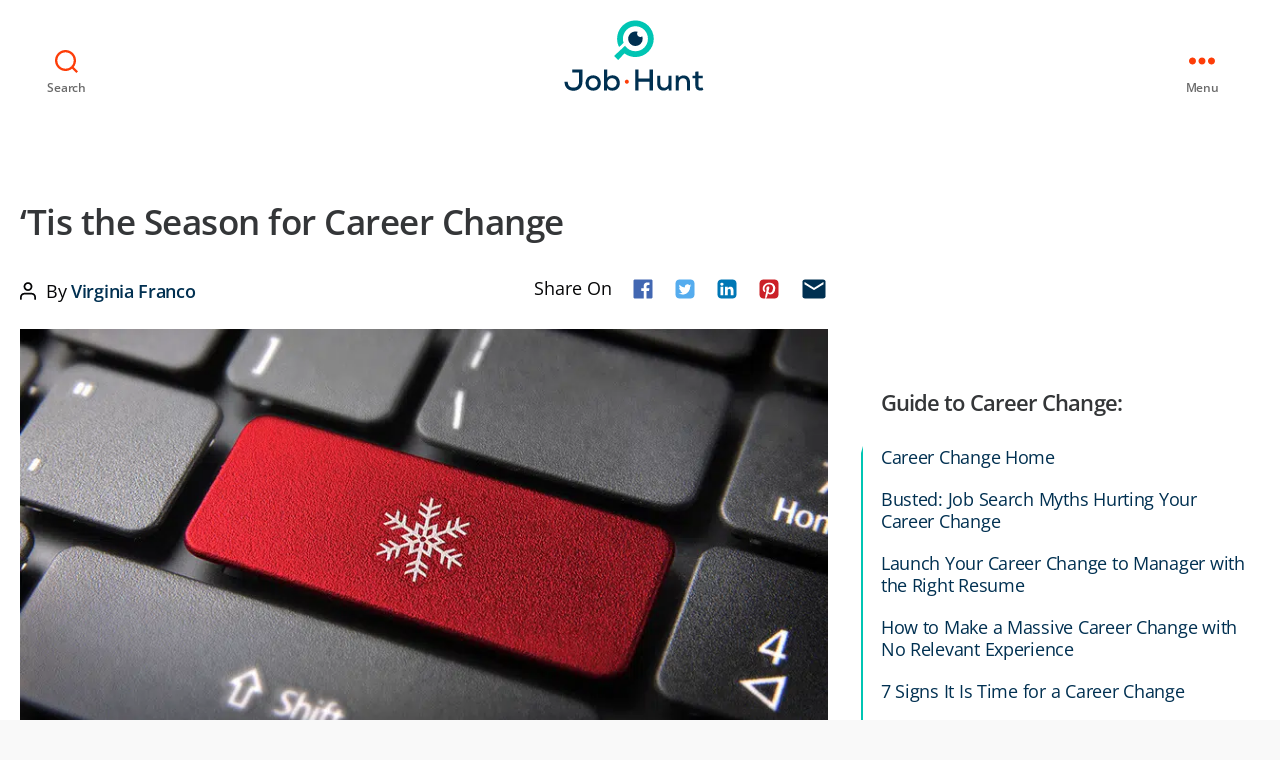

--- FILE ---
content_type: text/html; charset=UTF-8
request_url: https://www.job-hunt.org/holiday-career-change/
body_size: 37750
content:
<!DOCTYPE html>

<html class="no-js" lang="en-US" prefix="og: https://ogp.me/ns#">

	<head><meta charset="UTF-8"><script>if(navigator.userAgent.match(/MSIE|Internet Explorer/i)||navigator.userAgent.match(/Trident\/7\..*?rv:11/i)){var href=document.location.href;if(!href.match(/[?&]nowprocket/)){if(href.indexOf("?")==-1){if(href.indexOf("#")==-1){document.location.href=href+"?nowprocket=1"}else{document.location.href=href.replace("#","?nowprocket=1#")}}else{if(href.indexOf("#")==-1){document.location.href=href+"&nowprocket=1"}else{document.location.href=href.replace("#","&nowprocket=1#")}}}}</script><script>(()=>{class RocketLazyLoadScripts{constructor(){this.v="1.2.5.1",this.triggerEvents=["keydown","mousedown","mousemove","touchmove","touchstart","touchend","wheel"],this.userEventHandler=this.t.bind(this),this.touchStartHandler=this.i.bind(this),this.touchMoveHandler=this.o.bind(this),this.touchEndHandler=this.h.bind(this),this.clickHandler=this.u.bind(this),this.interceptedClicks=[],this.interceptedClickListeners=[],this.l(this),window.addEventListener("pageshow",(t=>{this.persisted=t.persisted,this.everythingLoaded&&this.m()})),document.addEventListener("DOMContentLoaded",(()=>{this.p()})),this.delayedScripts={normal:[],async:[],defer:[]},this.trash=[],this.allJQueries=[]}k(t){document.hidden?t.t():(this.triggerEvents.forEach((e=>window.addEventListener(e,t.userEventHandler,{passive:!0}))),window.addEventListener("touchstart",t.touchStartHandler,{passive:!0}),window.addEventListener("mousedown",t.touchStartHandler),document.addEventListener("visibilitychange",t.userEventHandler))}_(){this.triggerEvents.forEach((t=>window.removeEventListener(t,this.userEventHandler,{passive:!0}))),document.removeEventListener("visibilitychange",this.userEventHandler)}i(t){"HTML"!==t.target.tagName&&(window.addEventListener("touchend",this.touchEndHandler),window.addEventListener("mouseup",this.touchEndHandler),window.addEventListener("touchmove",this.touchMoveHandler,{passive:!0}),window.addEventListener("mousemove",this.touchMoveHandler),t.target.addEventListener("click",this.clickHandler),this.L(t.target,!0),this.M(t.target,"onclick","rocket-onclick"),this.C())}o(t){window.removeEventListener("touchend",this.touchEndHandler),window.removeEventListener("mouseup",this.touchEndHandler),window.removeEventListener("touchmove",this.touchMoveHandler,{passive:!0}),window.removeEventListener("mousemove",this.touchMoveHandler),t.target.removeEventListener("click",this.clickHandler),this.L(t.target,!1),this.M(t.target,"rocket-onclick","onclick"),this.O()}h(){window.removeEventListener("touchend",this.touchEndHandler),window.removeEventListener("mouseup",this.touchEndHandler),window.removeEventListener("touchmove",this.touchMoveHandler,{passive:!0}),window.removeEventListener("mousemove",this.touchMoveHandler)}u(t){t.target.removeEventListener("click",this.clickHandler),this.L(t.target,!1),this.M(t.target,"rocket-onclick","onclick"),this.interceptedClicks.push(t),t.preventDefault(),t.stopPropagation(),t.stopImmediatePropagation(),this.O()}D(){window.removeEventListener("touchstart",this.touchStartHandler,{passive:!0}),window.removeEventListener("mousedown",this.touchStartHandler),this.interceptedClicks.forEach((t=>{t.target.dispatchEvent(new MouseEvent("click",{view:t.view,bubbles:!0,cancelable:!0}))}))}l(t){EventTarget.prototype.addEventListenerBase=EventTarget.prototype.addEventListener,EventTarget.prototype.addEventListener=function(e,i,o){"click"!==e||t.windowLoaded||i===t.clickHandler||t.interceptedClickListeners.push({target:this,func:i,options:o}),(this||window).addEventListenerBase(e,i,o)}}L(t,e){this.interceptedClickListeners.forEach((i=>{i.target===t&&(e?t.removeEventListener("click",i.func,i.options):t.addEventListener("click",i.func,i.options))})),t.parentNode!==document.documentElement&&this.L(t.parentNode,e)}S(){return new Promise((t=>{this.T?this.O=t:t()}))}C(){this.T=!0}O(){this.T=!1}M(t,e,i){t.hasAttribute&&t.hasAttribute(e)&&(event.target.setAttribute(i,event.target.getAttribute(e)),event.target.removeAttribute(e))}t(){this._(this),"loading"===document.readyState?document.addEventListener("DOMContentLoaded",this.R.bind(this)):this.R()}p(){let t=[];document.querySelectorAll("script[type=rocketlazyloadscript][data-rocket-src]").forEach((e=>{let i=e.getAttribute("data-rocket-src");if(i&&0!==i.indexOf("data:")){0===i.indexOf("//")&&(i=location.protocol+i);try{const o=new URL(i).origin;o!==location.origin&&t.push({src:o,crossOrigin:e.crossOrigin||"module"===e.getAttribute("data-rocket-type")})}catch(t){}}})),t=[...new Map(t.map((t=>[JSON.stringify(t),t]))).values()],this.j(t,"preconnect")}async R(){this.lastBreath=Date.now(),this.P(this),this.F(this),this.q(),this.A(),this.I(),await this.U(this.delayedScripts.normal),await this.U(this.delayedScripts.defer),await this.U(this.delayedScripts.async);try{await this.W(),await this.H(this),await this.J()}catch(t){console.error(t)}window.dispatchEvent(new Event("rocket-allScriptsLoaded")),this.everythingLoaded=!0,this.S().then((()=>{this.D()})),this.N()}A(){document.querySelectorAll("script[type=rocketlazyloadscript]").forEach((t=>{t.hasAttribute("data-rocket-src")?t.hasAttribute("async")&&!1!==t.async?this.delayedScripts.async.push(t):t.hasAttribute("defer")&&!1!==t.defer||"module"===t.getAttribute("data-rocket-type")?this.delayedScripts.defer.push(t):this.delayedScripts.normal.push(t):this.delayedScripts.normal.push(t)}))}async B(t){if(await this.G(),!0!==t.noModule||!("noModule"in HTMLScriptElement.prototype))return new Promise((e=>{let i;function o(){(i||t).setAttribute("data-rocket-status","executed"),e()}try{if(navigator.userAgent.indexOf("Firefox/")>0||""===navigator.vendor)i=document.createElement("script"),[...t.attributes].forEach((t=>{let e=t.nodeName;"type"!==e&&("data-rocket-type"===e&&(e="type"),"data-rocket-src"===e&&(e="src"),i.setAttribute(e,t.nodeValue))})),t.text&&(i.text=t.text),i.hasAttribute("src")?(i.addEventListener("load",o),i.addEventListener("error",(function(){i.setAttribute("data-rocket-status","failed"),e()})),setTimeout((()=>{i.isConnected||e()}),1)):(i.text=t.text,o()),t.parentNode.replaceChild(i,t);else{const i=t.getAttribute("data-rocket-type"),n=t.getAttribute("data-rocket-src");i?(t.type=i,t.removeAttribute("data-rocket-type")):t.removeAttribute("type"),t.addEventListener("load",o),t.addEventListener("error",(function(){t.setAttribute("data-rocket-status","failed"),e()})),n?(t.removeAttribute("data-rocket-src"),t.src=n):t.src="data:text/javascript;base64,"+window.btoa(unescape(encodeURIComponent(t.text)))}}catch(i){t.setAttribute("data-rocket-status","failed"),e()}}));t.setAttribute("data-rocket-status","skipped")}async U(t){const e=t.shift();return e&&e.isConnected?(await this.B(e),this.U(t)):Promise.resolve()}I(){this.j([...this.delayedScripts.normal,...this.delayedScripts.defer,...this.delayedScripts.async],"preload")}j(t,e){var i=document.createDocumentFragment();t.forEach((t=>{const o=t.getAttribute&&t.getAttribute("data-rocket-src")||t.src;if(o){const n=document.createElement("link");n.href=o,n.rel=e,"preconnect"!==e&&(n.as="script"),t.getAttribute&&"module"===t.getAttribute("data-rocket-type")&&(n.crossOrigin=!0),t.crossOrigin&&(n.crossOrigin=t.crossOrigin),t.integrity&&(n.integrity=t.integrity),i.appendChild(n),this.trash.push(n)}})),document.head.appendChild(i)}P(t){let e={};function i(i,o){return e[o].eventsToRewrite.indexOf(i)>=0&&!t.everythingLoaded?"rocket-"+i:i}function o(t,o){!function(t){e[t]||(e[t]={originalFunctions:{add:t.addEventListener,remove:t.removeEventListener},eventsToRewrite:[]},t.addEventListener=function(){arguments[0]=i(arguments[0],t),e[t].originalFunctions.add.apply(t,arguments)},t.removeEventListener=function(){arguments[0]=i(arguments[0],t),e[t].originalFunctions.remove.apply(t,arguments)})}(t),e[t].eventsToRewrite.push(o)}function n(e,i){let o=e[i];e[i]=null,Object.defineProperty(e,i,{get:()=>o||function(){},set(n){t.everythingLoaded?o=n:e["rocket"+i]=o=n}})}o(document,"DOMContentLoaded"),o(window,"DOMContentLoaded"),o(window,"load"),o(window,"pageshow"),o(document,"readystatechange"),n(document,"onreadystatechange"),n(window,"onload"),n(window,"onpageshow")}F(t){let e;function i(e){return t.everythingLoaded?e:e.split(" ").map((t=>"load"===t||0===t.indexOf("load.")?"rocket-jquery-load":t)).join(" ")}function o(o){if(o&&o.fn&&!t.allJQueries.includes(o)){o.fn.ready=o.fn.init.prototype.ready=function(e){return t.domReadyFired?e.bind(document)(o):document.addEventListener("rocket-DOMContentLoaded",(()=>e.bind(document)(o))),o([])};const e=o.fn.on;o.fn.on=o.fn.init.prototype.on=function(){return this[0]===window&&("string"==typeof arguments[0]||arguments[0]instanceof String?arguments[0]=i(arguments[0]):"object"==typeof arguments[0]&&Object.keys(arguments[0]).forEach((t=>{const e=arguments[0][t];delete arguments[0][t],arguments[0][i(t)]=e}))),e.apply(this,arguments),this},t.allJQueries.push(o)}e=o}o(window.jQuery),Object.defineProperty(window,"jQuery",{get:()=>e,set(t){o(t)}})}async H(t){const e=document.querySelector("script[data-webpack]");e&&(await async function(){return new Promise((t=>{e.addEventListener("load",t),e.addEventListener("error",t)}))}(),await t.K(),await t.H(t))}async W(){this.domReadyFired=!0,await this.G(),document.dispatchEvent(new Event("rocket-readystatechange")),await this.G(),document.rocketonreadystatechange&&document.rocketonreadystatechange(),await this.G(),document.dispatchEvent(new Event("rocket-DOMContentLoaded")),await this.G(),window.dispatchEvent(new Event("rocket-DOMContentLoaded"))}async J(){await this.G(),document.dispatchEvent(new Event("rocket-readystatechange")),await this.G(),document.rocketonreadystatechange&&document.rocketonreadystatechange(),await this.G(),window.dispatchEvent(new Event("rocket-load")),await this.G(),window.rocketonload&&window.rocketonload(),await this.G(),this.allJQueries.forEach((t=>t(window).trigger("rocket-jquery-load"))),await this.G();const t=new Event("rocket-pageshow");t.persisted=this.persisted,window.dispatchEvent(t),await this.G(),window.rocketonpageshow&&window.rocketonpageshow({persisted:this.persisted}),this.windowLoaded=!0}m(){document.onreadystatechange&&document.onreadystatechange(),window.onload&&window.onload(),window.onpageshow&&window.onpageshow({persisted:this.persisted})}q(){const t=new Map;document.write=document.writeln=function(e){const i=document.currentScript;i||console.error("WPRocket unable to document.write this: "+e);const o=document.createRange(),n=i.parentElement;let s=t.get(i);void 0===s&&(s=i.nextSibling,t.set(i,s));const c=document.createDocumentFragment();o.setStart(c,0),c.appendChild(o.createContextualFragment(e)),n.insertBefore(c,s)}}async G(){Date.now()-this.lastBreath>45&&(await this.K(),this.lastBreath=Date.now())}async K(){return document.hidden?new Promise((t=>setTimeout(t))):new Promise((t=>requestAnimationFrame(t)))}N(){this.trash.forEach((t=>t.remove()))}static run(){const t=new RocketLazyLoadScripts;t.k(t)}}RocketLazyLoadScripts.run()})();</script>

		
		<meta name="viewport" content="width=device-width, initial-scale=1.0" >

		<link rel="profile" href="https://gmpg.org/xfn/11">

		
<!-- Search Engine Optimization by Rank Math - https://rankmath.com/ -->
<title>‘Tis the Season for Successful Career Change - Job-Hunt.org</title><link rel="preload" as="font" href="https://fonts.gstatic.com/s/opensans/v43/memtYaGs126MiZpBA-UFUIcVXSCEkx2cmqvXlWqWuU6F.woff2" crossorigin><link rel="preload" as="font" href="https://fonts.gstatic.com/s/opensans/v43/memvYaGs126MiZpBA-UvWbX2vVnXBbObj2OVTS-muw.woff2" crossorigin><style id="wpr-usedcss">img.emoji{display:inline!important;border:none!important;box-shadow:none!important;height:1em!important;width:1em!important;margin:0 .07em!important;vertical-align:-.1em!important;background:0 0!important;padding:0!important}:where(.wp-block-button__link){border-radius:9999px;box-shadow:none;padding:calc(.667em + 2px) calc(1.333em + 2px);text-decoration:none}:where(.wp-block-calendar table:not(.has-background) th){background:#ddd}:where(.wp-block-columns){margin-bottom:1.75em}:where(.wp-block-columns.has-background){padding:1.25em 2.375em}:where(.wp-block-post-comments input[type=submit]){border:none}:where(.wp-block-cover-image:not(.has-text-color)),:where(.wp-block-cover:not(.has-text-color)){color:#fff}:where(.wp-block-cover-image.is-light:not(.has-text-color)),:where(.wp-block-cover.is-light:not(.has-text-color)){color:#000}:where(.wp-block-file){margin-bottom:1.5em}:where(.wp-block-file__button){border-radius:2em;display:inline-block;padding:.5em 1em}:where(.wp-block-file__button):is(a):active,:where(.wp-block-file__button):is(a):focus,:where(.wp-block-file__button):is(a):hover,:where(.wp-block-file__button):is(a):visited{box-shadow:none;color:#fff;opacity:.85;text-decoration:none}.wp-lightbox-overlay.active{animation:.25s both turn-on-visibility;visibility:visible}.wp-lightbox-overlay.active img{animation:.35s both turn-on-visibility}.wp-lightbox-overlay.show-closing-animation:not(.active){animation:.35s both turn-off-visibility}.wp-lightbox-overlay.show-closing-animation:not(.active) img{animation:.25s both turn-off-visibility}@media (prefers-reduced-motion:no-preference){.wp-lightbox-overlay.zoom.active{animation:none;opacity:1;visibility:visible}.wp-lightbox-overlay.zoom.active .lightbox-image-container{animation:.4s lightbox-zoom-in}.wp-lightbox-overlay.zoom.active .lightbox-image-container img{animation:none}.wp-lightbox-overlay.zoom.active .scrim{animation:.4s forwards turn-on-visibility}.wp-lightbox-overlay.zoom.show-closing-animation:not(.active){animation:none}.wp-lightbox-overlay.zoom.show-closing-animation:not(.active) .lightbox-image-container{animation:.4s lightbox-zoom-out}.wp-lightbox-overlay.zoom.show-closing-animation:not(.active) .lightbox-image-container img{animation:none}.wp-lightbox-overlay.zoom.show-closing-animation:not(.active) .scrim{animation:.4s forwards turn-off-visibility}}@keyframes turn-on-visibility{0%{opacity:0}to{opacity:1}}@keyframes turn-off-visibility{0%{opacity:1;visibility:visible}99%{opacity:0;visibility:visible}to{opacity:0;visibility:hidden}}@keyframes lightbox-zoom-in{0%{transform:translate(calc((-100vw + var(--wp--lightbox-scrollbar-width))/ 2 + var(--wp--lightbox-initial-left-position)),calc(-50vh + var(--wp--lightbox-initial-top-position))) scale(var(--wp--lightbox-scale))}to{transform:translate(-50%,-50%) scale(1)}}@keyframes lightbox-zoom-out{0%{transform:translate(-50%,-50%) scale(1);visibility:visible}99%{visibility:visible}to{transform:translate(calc((-100vw + var(--wp--lightbox-scrollbar-width))/ 2 + var(--wp--lightbox-initial-left-position)),calc(-50vh + var(--wp--lightbox-initial-top-position))) scale(var(--wp--lightbox-scale));visibility:hidden}}:where(.wp-block-latest-comments:not([style*=line-height] .wp-block-latest-comments__comment)){line-height:1.1}:where(.wp-block-latest-comments:not([style*=line-height] .wp-block-latest-comments__comment-excerpt p)){line-height:1.8}ul{box-sizing:border-box}:where(.wp-block-navigation.has-background .wp-block-navigation-item a:not(.wp-element-button)),:where(.wp-block-navigation.has-background .wp-block-navigation-submenu a:not(.wp-element-button)){padding:.5em 1em}:where(.wp-block-navigation .wp-block-navigation__submenu-container .wp-block-navigation-item a:not(.wp-element-button)),:where(.wp-block-navigation .wp-block-navigation__submenu-container .wp-block-navigation-submenu a:not(.wp-element-button)),:where(.wp-block-navigation .wp-block-navigation__submenu-container .wp-block-navigation-submenu button.wp-block-navigation-item__content),:where(.wp-block-navigation .wp-block-navigation__submenu-container .wp-block-pages-list__item button.wp-block-navigation-item__content){padding:.5em 1em}:where(p.has-text-color:not(.has-link-color)) a{color:inherit}:where(.wp-block-post-excerpt){margin-bottom:var(--wp--style--block-gap);margin-top:var(--wp--style--block-gap)}:where(.wp-block-preformatted.has-background){padding:1.25em 2.375em}:where(.wp-block-pullquote){margin:0 0 1em}:where(.wp-block-search__button){border:1px solid #ccc;padding:6px 10px}:where(.wp-block-search__button-inside .wp-block-search__inside-wrapper){border:1px solid #949494;box-sizing:border-box;padding:4px}:where(.wp-block-search__button-inside .wp-block-search__inside-wrapper) .wp-block-search__input{border:none;border-radius:0;padding:0 4px}:where(.wp-block-search__button-inside .wp-block-search__inside-wrapper) .wp-block-search__input:focus{outline:0}:where(.wp-block-search__button-inside .wp-block-search__inside-wrapper) :where(.wp-block-search__button){padding:4px 8px}:where(.wp-block-term-description){margin-bottom:var(--wp--style--block-gap);margin-top:var(--wp--style--block-gap)}:where(pre.wp-block-verse){font-family:inherit}.entry-content{counter-reset:footnotes}:root{--wp--preset--font-size--normal:16px;--wp--preset--font-size--huge:42px}.screen-reader-text{border:0;clip:rect(1px,1px,1px,1px);-webkit-clip-path:inset(50%);clip-path:inset(50%);height:1px;margin:-1px;overflow:hidden;padding:0;position:absolute;width:1px;word-wrap:normal!important}.screen-reader-text:focus{background-color:#ddd;clip:auto!important;-webkit-clip-path:none;clip-path:none;color:#444;display:block;font-size:1em;height:auto;left:5px;line-height:normal;padding:15px 23px 14px;text-decoration:none;top:5px;width:auto;z-index:100000}html :where(.has-border-color){border-style:solid}html :where([style*=border-top-color]){border-top-style:solid}html :where([style*=border-right-color]){border-right-style:solid}html :where([style*=border-bottom-color]){border-bottom-style:solid}html :where([style*=border-left-color]){border-left-style:solid}html :where([style*=border-width]){border-style:solid}html :where([style*=border-top-width]){border-top-style:solid}html :where([style*=border-right-width]){border-right-style:solid}html :where([style*=border-bottom-width]){border-bottom-style:solid}html :where([style*=border-left-width]){border-left-style:solid}html :where(img[class*=wp-image-]){height:auto;max-width:100%}:where(figure){margin:0 0 1em}html :where(.is-position-sticky){--wp-admin--admin-bar--position-offset:var(--wp-admin--admin-bar--height,0px)}@media screen and (max-width:600px){html :where(.is-position-sticky){--wp-admin--admin-bar--position-offset:0px}}body{--wp--preset--color--black:#000000;--wp--preset--color--cyan-bluish-gray:#abb8c3;--wp--preset--color--white:#ffffff;--wp--preset--color--pale-pink:#f78da7;--wp--preset--color--vivid-red:#cf2e2e;--wp--preset--color--luminous-vivid-orange:#ff6900;--wp--preset--color--luminous-vivid-amber:#fcb900;--wp--preset--color--light-green-cyan:#7bdcb5;--wp--preset--color--vivid-green-cyan:#00d084;--wp--preset--color--pale-cyan-blue:#8ed1fc;--wp--preset--color--vivid-cyan-blue:#0693e3;--wp--preset--color--vivid-purple:#9b51e0;--wp--preset--color--accent:#003051;--wp--preset--color--primary:#000000;--wp--preset--color--secondary:#6d6d6d;--wp--preset--color--subtle-background:#dbdbdb;--wp--preset--color--background:#ffffff;--wp--preset--gradient--vivid-cyan-blue-to-vivid-purple:linear-gradient(135deg,rgba(6, 147, 227, 1) 0%,rgb(155, 81, 224) 100%);--wp--preset--gradient--light-green-cyan-to-vivid-green-cyan:linear-gradient(135deg,rgb(122, 220, 180) 0%,rgb(0, 208, 130) 100%);--wp--preset--gradient--luminous-vivid-amber-to-luminous-vivid-orange:linear-gradient(135deg,rgba(252, 185, 0, 1) 0%,rgba(255, 105, 0, 1) 100%);--wp--preset--gradient--luminous-vivid-orange-to-vivid-red:linear-gradient(135deg,rgba(255, 105, 0, 1) 0%,rgb(207, 46, 46) 100%);--wp--preset--gradient--very-light-gray-to-cyan-bluish-gray:linear-gradient(135deg,rgb(238, 238, 238) 0%,rgb(169, 184, 195) 100%);--wp--preset--gradient--cool-to-warm-spectrum:linear-gradient(135deg,rgb(74, 234, 220) 0%,rgb(151, 120, 209) 20%,rgb(207, 42, 186) 40%,rgb(238, 44, 130) 60%,rgb(251, 105, 98) 80%,rgb(254, 248, 76) 100%);--wp--preset--gradient--blush-light-purple:linear-gradient(135deg,rgb(255, 206, 236) 0%,rgb(152, 150, 240) 100%);--wp--preset--gradient--blush-bordeaux:linear-gradient(135deg,rgb(254, 205, 165) 0%,rgb(254, 45, 45) 50%,rgb(107, 0, 62) 100%);--wp--preset--gradient--luminous-dusk:linear-gradient(135deg,rgb(255, 203, 112) 0%,rgb(199, 81, 192) 50%,rgb(65, 88, 208) 100%);--wp--preset--gradient--pale-ocean:linear-gradient(135deg,rgb(255, 245, 203) 0%,rgb(182, 227, 212) 50%,rgb(51, 167, 181) 100%);--wp--preset--gradient--electric-grass:linear-gradient(135deg,rgb(202, 248, 128) 0%,rgb(113, 206, 126) 100%);--wp--preset--gradient--midnight:linear-gradient(135deg,rgb(2, 3, 129) 0%,rgb(40, 116, 252) 100%);--wp--preset--font-size--small:18px;--wp--preset--font-size--medium:20px;--wp--preset--font-size--large:26.25px;--wp--preset--font-size--x-large:42px;--wp--preset--font-size--normal:21px;--wp--preset--font-size--larger:32px;--wp--preset--spacing--20:0.44rem;--wp--preset--spacing--30:0.67rem;--wp--preset--spacing--40:1rem;--wp--preset--spacing--50:1.5rem;--wp--preset--spacing--60:2.25rem;--wp--preset--spacing--70:3.38rem;--wp--preset--spacing--80:5.06rem;--wp--preset--shadow--natural:6px 6px 9px rgba(0, 0, 0, .2);--wp--preset--shadow--deep:12px 12px 50px rgba(0, 0, 0, .4);--wp--preset--shadow--sharp:6px 6px 0px rgba(0, 0, 0, .2);--wp--preset--shadow--outlined:6px 6px 0px -3px rgba(255, 255, 255, 1),6px 6px rgba(0, 0, 0, 1);--wp--preset--shadow--crisp:6px 6px 0px rgba(0, 0, 0, 1)}:where(.is-layout-flex){gap:.5em}:where(.is-layout-grid){gap:.5em}:where(.wp-block-post-template.is-layout-flex){gap:1.25em}:where(.wp-block-post-template.is-layout-grid){gap:1.25em}:where(.wp-block-columns.is-layout-flex){gap:2em}:where(.wp-block-columns.is-layout-grid){gap:2em}body,html{border:none;margin:0;padding:0}button,caption,code,em,fieldset,form,h1,h2,h3,img,label,legend,li,p,table,tr,ul{border:none;font-size:inherit;line-height:inherit;margin:0;padding:0;text-align:inherit}html{font-size:62.5%;scroll-behavior:smooth}body{background-color:#fff;box-sizing:border-box;color:#000;font-family:-apple-system,BlinkMacSystemFont,"Helvetica Neue",Helvetica,sans-serif;font-size:1.8rem;letter-spacing:-.015em;text-align:left}@supports (font-variation-settings:normal){body{font-family:"Inter var",-apple-system,BlinkMacSystemFont,"Helvetica Neue",Helvetica,sans-serif}}*,::after,::before{box-sizing:inherit;-webkit-font-smoothing:antialiased;word-break:break-word;word-wrap:break-word}#site-content{overflow:hidden}.entry-content::after{clear:both;content:"";display:block}a,path{transition:all .15s linear}.screen-reader-text{border:0;clip:rect(1px,1px,1px,1px);-webkit-clip-path:inset(50%);clip-path:inset(50%);height:1px;margin:-1px;overflow:hidden;padding:0;position:absolute!important;width:1px;word-wrap:normal!important;word-break:normal}.screen-reader-text:focus{background-color:#f1f1f1;border-radius:3px;box-shadow:0 0 2px 2px rgba(0,0,0,.6);clip:auto!important;-webkit-clip-path:none;clip-path:none;color:#21759b;display:block;font-size:.875rem;font-weight:700;height:auto;right:5px;line-height:normal;padding:15px 23px 14px;text-decoration:none;top:5px;width:auto;z-index:100000}.skip-link{left:-9999rem;top:2.5rem;z-index:999999999;text-decoration:underline}.skip-link:focus{display:block;left:6px;top:7px;font-size:14px;font-weight:600;text-decoration:none;line-height:normal;padding:15px 23px 14px;z-index:100000;right:auto}main{display:block}.faux-heading,h1,h2,h3{font-feature-settings:"lnum";font-variant-numeric:lining-nums;font-weight:700;letter-spacing:-.0415625em;line-height:1.25;margin:3.5rem 0 2rem}h1{font-size:3.6rem;font-weight:800;line-height:1.138888889}h2{font-size:3.2rem}h3{font-size:2.8rem}p{line-height:1.5;margin:0 0 1em}em{font-style:italic}em em{font-weight:bolder}strong{font-weight:700}hr{border-style:solid;border-width:.1rem 0 0;border-color:#dcd7ca;margin:4rem 0}.entry-content hr{background:linear-gradient(to left,currentColor calc(50% - 16px),transparent calc(50% - 16px),transparent calc(50% + 16px),currentColor calc(50% + 16px));background-color:transparent!important;border:none;height:.1rem;overflow:visible;position:relative}.entry-content hr:not(.has-background){color:#6d6d6d}.entry-content hr::after,.entry-content hr::before{background:currentColor;content:"";display:block;height:1.6rem;position:absolute;top:calc(50% - .8rem);transform:rotate(22.5deg);width:.1rem}.entry-content hr::before{left:calc(50% - .5rem)}.entry-content hr::after{right:calc(50% - .5rem)}a{color:#cd2653;text-decoration:underline}a:focus,a:hover{text-decoration:none}ul{margin:0 0 3rem 3rem}ul{list-style:disc}ul ul{list-style:circle}ul ul ul{list-style:square}li{line-height:1.5;margin:.5rem 0 0 2rem}li>ul{margin:1rem 0 0 2rem}.reset-list-style,.reset-list-style ul{list-style:none;margin:0}.reset-list-style li{margin:0}code{font-family:monospace;font-size:.9em;padding:.4rem .6rem}code{background:rgba(0,0,0,.075);border-radius:.2rem}video{display:block}img,object,svg{display:block;height:auto;max-width:100%}fieldset{border:.2rem solid #dcd7ca;padding:2rem}legend{font-size:.85em;font-weight:700;padding:0 1rem}label{display:block;font-size:1.6rem;font-weight:400;margin:0 0 .5rem}input[type=checkbox]+label,label.inline{display:inline;font-weight:400;margin-left:.5rem}input[type=checkbox]{-webkit-appearance:none;-moz-appearance:none;position:relative;top:2px;display:inline-block;margin:0;width:1.5rem;min-width:1.5rem;height:1.5rem;background:#fff;border-radius:0;border-style:solid;border-width:.1rem;border-color:#dcd7ca;box-shadow:none;cursor:pointer}input[type=checkbox]:checked::before{content:url("data:image/svg+xml;utf8,%3Csvg%20xmlns%3D%27http%3A%2F%2Fwww.w3.org%2F2000%2Fsvg%27%20viewBox%3D%270%200%2020%2020%27%3E%3Cpath%20d%3D%27M14.83%204.89l1.34.94-5.81%208.38H9.02L5.78%209.67l1.34-1.25%202.57%202.4z%27%20fill%3D%27%23000000%27%2F%3E%3C%2Fsvg%3E");position:absolute;display:inline-block;margin:-.1875rem 0 0 -.25rem;height:1.75rem;width:1.75rem}.button,button,input,textarea{font-family:-apple-system,BlinkMacSystemFont,"Helvetica Neue",Helvetica,sans-serif;line-height:1}@supports (font-variation-settings:normal){.button,button,input,textarea{font-family:"Inter var",-apple-system,BlinkMacSystemFont,"Helvetica Neue",Helvetica,sans-serif}}input,textarea{border-color:#dcd7ca;color:#000}code,input[type=url]{direction:ltr}input[type=date],input[type=number],input[type=search],input[type=text],input[type=time],input[type=url],textarea{-webkit-appearance:none;-moz-appearance:none;background:#fff;border-radius:0;border-style:solid;border-width:.1rem;box-shadow:none;display:block;font-size:1.6rem;letter-spacing:-.015em;margin:0;max-width:100%;padding:1.5rem 1.8rem;width:100%}select{font-size:1em}textarea{height:12rem;line-height:1.5;width:100%}input::-webkit-input-placeholder{line-height:normal}input:-ms-input-placeholder{line-height:normal}input::-moz-placeholder{line-height:revert}input[type=search]::-webkit-search-cancel-button,input[type=search]::-webkit-search-decoration,input[type=search]::-webkit-search-results-button,input[type=search]::-webkit-search-results-decoration{display:none}.button,button,input[type=button],input[type=submit]{-webkit-appearance:none;-moz-appearance:none;background:#cd2653;border:none;border-radius:0;color:#fff;cursor:pointer;display:inline-block;font-size:1.5rem;font-weight:600;letter-spacing:.0333em;line-height:1.25;margin:0;opacity:1;padding:1.1em 1.44em;text-align:center;text-decoration:none;text-transform:uppercase;transition:opacity .15s linear}.button:focus,.button:hover,button:focus,button:hover,input[type=button]:focus,input[type=button]:hover,input[type=submit]:focus,input[type=submit]:hover{text-decoration:underline}input[type=date]:focus,input[type=number]:focus,input[type=text]:focus,input[type=time]:focus,input[type=url]:focus,textarea:focus{border-color:currentColor}input[type=search]:focus{outline:dotted thin;outline-offset:-4px}table{border:.1rem solid #dcd7ca;border-collapse:collapse;border-spacing:0;empty-cells:show;font-size:1.6rem;margin:4rem 0;max-width:100%;overflow:hidden;width:100%}caption{background:#dcd7ca;font-weight:600;padding:.5em;text-align:center}.section-inner{margin-left:auto;margin-right:auto;max-width:120rem;width:calc(100% - 4rem)}.section-inner.thin{max-width:58rem}.section-inner.medium{max-width:100rem}.toggle{-moz-appearance:none;-webkit-appearance:none;color:inherit;cursor:pointer;font-family:inherit;position:relative;-webkit-touch-callout:none;-webkit-user-select:none;-khtml-user-select:none;-moz-user-select:none;-ms-user-select:none;text-align:inherit;user-select:none}button.toggle{background:0 0;border:none;box-shadow:none;border-radius:0;font-size:inherit;font-weight:400;letter-spacing:inherit;padding:0;text-transform:none}.no-js .show-no-js{display:block!important}.no-js .hide-no-js{display:none!important}.fill-children-current-color,.fill-children-current-color *{fill:currentColor}.cover-modal{display:none;-ms-overflow-style:none;overflow:-moz-scrollbars-none}.cover-modal::-webkit-scrollbar{display:none!important}.cover-modal.show-modal{display:block;cursor:pointer}.cover-modal.show-modal>*{cursor:default}#site-header{background:#fff;position:relative}.header-inner{max-width:168rem;padding:3.15rem 0;z-index:100}.header-titles-wrapper{align-items:center;display:flex;justify-content:center;padding:0 4rem;text-align:center}body:not(.enable-search-modal) .header-titles-wrapper{justify-content:flex-start;padding-left:0;text-align:left}.site-title{margin:0}.site-title{font-size:2.1rem;font-weight:600;line-height:1}.site-title a{color:inherit;display:block;text-decoration:none}.site-title a:focus,.site-title a:hover{text-decoration:underline}.header-navigation-wrapper{display:none}.header-toggles{display:none}.header-inner .toggle{align-items:center;display:flex;overflow:visible;padding:0 2rem}.header-inner .toggle svg{display:block;position:relative;z-index:1}.header-inner .toggle path{fill:currentColor}.toggle-inner{display:flex;justify-content:center;height:2.3rem;position:relative}.toggle-icon{display:block;overflow:hidden}.toggle-inner .toggle-text{color:#6d6d6d;font-size:1rem;font-weight:600;position:absolute;top:calc(100% + .5rem);width:auto;white-space:nowrap;word-break:break-all}.header-inner .toggle:focus .toggle-text,.header-inner .toggle:hover .toggle-text{text-decoration:underline}.search-toggle{position:absolute;bottom:0;left:0;top:0}.search-toggle .toggle-icon,.search-toggle svg{height:2.5rem;max-width:2.3rem;width:2.3rem}.nav-toggle{position:absolute;bottom:0;right:0;top:0;width:6.6rem}.nav-toggle .toggle-icon,.nav-toggle svg{height:.8rem;width:2.6rem}.nav-toggle .toggle-inner{padding-top:.8rem}.primary-menu-wrapper{display:none}ul.primary-menu{display:flex;font-size:1.8rem;font-weight:500;letter-spacing:-.0277em;flex-wrap:wrap;justify-content:flex-end;margin:-.8rem 0 0 -1.6rem}.primary-menu .icon{display:block;height:.7rem;position:absolute;pointer-events:none;transform:rotate(-45deg);width:1.3rem}.primary-menu .icon::after,.primary-menu .icon::before{content:"";display:block;background-color:currentColor;position:absolute;bottom:calc(50% - .1rem);left:0}.primary-menu .icon::before{height:.9rem;width:.2rem}.primary-menu .icon::after{height:.2rem;width:.9rem}.primary-menu li{font-size:inherit;line-height:1.25;position:relative}.primary-menu>li{margin:.8rem 0 0 1.6rem}.primary-menu>li.menu-item-has-children>a{padding-right:2rem}.primary-menu>li>.icon{right:-.5rem;top:calc(50% - .4rem)}.primary-menu a{color:inherit;display:block;line-height:1.2;text-decoration:none;word-break:normal;word-wrap:normal}.primary-menu a:focus,.primary-menu a:hover{text-decoration:underline}.primary-menu li.current-menu-item>a{text-decoration:underline}.primary-menu li.current-menu-item>a:focus,.primary-menu li.current-menu-item>a:hover{text-decoration:none}.primary-menu ul{background:#000;border-radius:.4rem;color:#fff;font-size:1.7rem;opacity:0;padding:1rem 0;position:absolute;right:9999rem;top:calc(100% + 2rem);transition:opacity .15s linear,transform .15s linear,right 0s .15s;transform:translateY(.6rem);width:20rem;z-index:1}.primary-menu li.menu-item-has-children.focus>ul,.primary-menu li.menu-item-has-children:focus>ul,.primary-menu li.menu-item-has-children:hover>ul{right:0;opacity:1;transform:translateY(0);transition:opacity .15s linear,transform .15s linear}.primary-menu ul::after,.primary-menu ul::before{content:"";display:block;position:absolute;bottom:100%}.primary-menu ul::before{height:2rem;left:0;right:0}.primary-menu ul::after{border:.8rem solid transparent;border-bottom-color:#000;right:1.8rem}.primary-menu ul a{background:0 0;border:none;color:inherit;display:block;padding:1rem 2rem;transition:background-color .15s linear;width:100%}.primary-menu ul li.menu-item-has-children>a{padding-right:4.5rem}.primary-menu ul li.menu-item-has-children .icon{position:absolute;right:1.5rem;top:calc(50% - .5rem)}.primary-menu ul ul{top:-1rem}.primary-menu ul li.menu-item-has-children.focus>ul,.primary-menu ul li.menu-item-has-children:focus>ul,.primary-menu ul li.menu-item-has-children:hover>ul{right:calc(100% + 2rem)}.primary-menu ul ul::before{bottom:0;height:auto;left:auto;right:-2rem;top:0;width:2rem}.primary-menu ul ul::after{border-bottom-color:transparent;border-left-color:#000;bottom:auto;right:-1.6rem;top:2rem}@media (any-pointer:coarse){.primary-menu>li.menu-item-has-children>a{padding-right:0;margin-right:2rem}.primary-menu ul li.menu-item-has-children>a{margin-right:4.5rem;padding-right:0;width:unset}}body.touch-enabled .primary-menu>li.menu-item-has-children>a{padding-right:0;margin-right:2rem}body.touch-enabled .primary-menu ul li.menu-item-has-children>a{margin-right:4.5rem;padding-right:0;width:unset}.menu-modal{background:#fff;display:none;opacity:0;overflow-y:auto;overflow-x:hidden;position:fixed;bottom:0;left:-99999rem;right:99999rem;top:0;transition:opacity .25s ease-in,left 0s .25s,right 0s .25s;z-index:99}.menu-modal.show-modal{display:flex}.menu-modal.active{left:0;opacity:1;right:0;transition:opacity .25s ease-out}.menu-modal-inner{background:#fff;display:flex;justify-content:stretch;overflow:auto;-ms-overflow-style:auto;width:100%}.menu-wrapper{display:flex;flex-direction:column;justify-content:space-between;position:relative}button.close-nav-toggle{align-items:center;display:flex;font-size:1.6rem;font-weight:500;justify-content:flex-end;padding:3.1rem 0;width:100%}button.close-nav-toggle svg{height:1.6rem;width:1.6rem}button.close-nav-toggle .toggle-text{margin-right:1.6rem}.menu-modal .menu-top{flex-shrink:0}.modal-menu{position:relative;left:calc(50% - 50vw);width:100vw}.modal-menu li{border-color:#dedfdf;border-style:solid;border-width:.1rem 0 0;display:flex;flex-wrap:wrap;line-height:1;justify-content:flex-start;margin:0}.modal-menu>li>.ancestor-wrapper>a,.modal-menu>li>a{font-size:2rem;font-weight:700;letter-spacing:-.0375em}.modal-menu>li:last-child{border-bottom-width:.1rem}.modal-menu .ancestor-wrapper{display:flex;justify-content:space-between;width:100%}.modal-menu a{display:block;padding:2rem 2.5rem;text-decoration:none;width:100%}.modal-menu a:focus,.modal-menu a:hover,.modal-menu li.current-menu-item>.ancestor-wrapper>a{text-decoration:underline}button.sub-menu-toggle{border-left:.1rem solid #dedfdf;flex-shrink:0;margin:1rem 0;padding:0 2.5rem}button.sub-menu-toggle svg{height:.9rem;transition:transform .15s linear;width:1.5rem}button.sub-menu-toggle.active svg{transform:rotate(180deg)}.modal-menu ul{display:none;margin:0;width:100%}.modal-menu ul li{border-left-width:1rem}.modal-menu ul li a{color:inherit;font-weight:500}.menu-wrapper .menu-item{position:relative}.menu-wrapper .active{display:block}.menu-wrapper.is-toggling{pointer-events:none}.menu-wrapper.is-toggling .menu-item{position:absolute;top:0;left:0;margin:0;width:100%}.menu-wrapper.is-animating .menu-item,.menu-wrapper.is-animating .toggling-target{transition-duration:250ms}.menu-wrapper.is-animating .menu-item{transition-property:transform}.menu-wrapper.is-toggling .toggling-target{display:block;position:absolute;top:0;left:0;opacity:1}.menu-wrapper.is-toggling .toggling-target.active{opacity:0}.menu-wrapper.is-animating.is-toggling .toggling-target{display:block;transition-property:opacity;opacity:0}.menu-wrapper.is-animating.is-toggling .toggling-target.active{opacity:1}.menu-wrapper.is-toggling .modal-menu>li:last-child li{border-top-color:transparent;border-bottom-width:.1rem}@media (prefers-reduced-motion:reduce){html{scroll-behavior:auto}*{animation-duration:0s!important;transition-duration:0s!important}.menu-wrapper.is-animating .menu-item,.menu-wrapper.is-animating .toggling-target{transition-duration:1ms!important}}.expanded-menu{display:none}.mobile-menu{display:block}.menu-bottom{flex-shrink:0;padding:4rem 0}.menu-bottom nav{width:100%}.search-modal{background:rgba(0,0,0,.2);display:none;opacity:0;position:fixed;bottom:0;left:-9999rem;top:0;transition:opacity .2s linear,left 0s .2s linear;width:100%;z-index:999}.admin-bar .search-modal.active{top:32px}@media (max-width:782px){.admin-bar .search-modal.active{top:46px}}.search-modal-inner{background:#fff;transform:translateY(-100%);transition:transform .15s linear,box-shadow .15s linear}.search-modal-inner .section-inner{display:flex;justify-content:space-between;max-width:168rem}.search-modal.active{left:0;opacity:1;transition:opacity .2s linear}.search-modal.active .search-modal-inner{box-shadow:0 0 2rem 0 rgba(0,0,0,.08);transform:translateY(0);transition:transform .25s ease-in-out,box-shadow .1s .25s linear}button.search-untoggle{align-items:center;display:flex;flex-shrink:0;justify-content:center;margin-right:-2.5rem;padding:0 2.5rem}.search-modal button.search-untoggle{color:inherit}.search-modal.active .search-untoggle{animation:.3s .2s both popIn}.search-untoggle svg{height:1.5rem;transition:transform .15s ease-in-out;width:1.5rem}.search-untoggle:focus svg,.search-untoggle:hover svg{transform:scale(1.15)}.search-modal form{margin:0;position:relative;width:100%}.search-modal .search-field{background:0 0;border:none;border-radius:0;color:inherit;font-size:2rem;letter-spacing:-.0277em;height:8.4rem;margin:0 0 0 -2rem;max-width:calc(100% + 2rem);padding:0 0 0 2rem;width:calc(100% + 2rem)}.search-modal .search-field::-webkit-input-placeholder{color:inherit}.search-modal .search-field:-ms-input-placeholder{color:inherit}.search-modal .search-field::-moz-placeholder{color:inherit;line-height:4}.search-modal .search-submit{position:absolute;right:-9999rem;top:50%;transform:translateY(-50%)}.search-modal .search-submit:focus{right:0}body:not(.singular) main>article:first-of-type{padding:4rem 0 0}.singular .entry-header{background-color:#fff;padding:4rem 0}h1.entry-title,h2.entry-title{margin:0}.entry-title a{color:inherit;text-decoration:none}.entry-title a:focus,.entry-title a:hover{text-decoration:underline}.post-meta-single-top .post-meta{justify-content:center}.post-meta-wrapper{margin-top:2rem;margin-right:auto;margin-left:auto;max-width:58rem;width:100%}.post-meta{color:#6d6d6d;display:flex;flex-wrap:wrap;font-size:1.5rem;font-weight:500;list-style:none;margin:-1rem 0 0 -2rem}.post-meta li{flex-shrink:0;letter-spacing:-.016875em;margin:1rem 0 0 2rem;max-width:calc(100% - 2rem)}.post-meta a{color:inherit;text-decoration:none}.post-meta a:focus,.post-meta a:hover{text-decoration:underline}.post-meta .meta-wrapper{align-items:center;display:flex;flex-wrap:nowrap}.post-meta .meta-icon{flex-shrink:0;margin-right:1rem}.post-meta .post-author .meta-icon svg{width:1.6rem;height:1.8rem}.post-meta svg *{fill:currentColor}.post-inner{padding-top:5rem}.has-text-align-center{text-align:center}.entry-content{line-height:1.5}.entry-content>*{margin-left:auto;margin-right:auto;margin-bottom:1.25em}.entry-content>:first-child{margin-top:0}.entry-content>:last-child{margin-bottom:0}.entry-content a:focus,.entry-content a:hover{text-decoration:none}.entry-content li,.entry-content p{line-height:1.4}.entry-content li img{display:inline-block}.entry-content h1,.entry-content h2,.entry-content h3{margin:3.5rem auto 2rem}.entry-content ul ul{margin-bottom:1rem}.entry-content hr{margin:4rem auto}.entry-content{font-family:NonBreakingSpaceOverride,"Hoefler Text",Garamond,"Times New Roman",serif;letter-spacing:normal}.entry-content h1,.entry-content h2,.entry-content h3,.entry-content table{font-family:-apple-system,BlinkMacSystemFont,"Helvetica Neue",Helvetica,sans-serif}@supports (font-variation-settings:normal){.entry-content h1,.entry-content h2,.entry-content h3,.entry-content table{font-family:"Inter var",-apple-system,BlinkMacSystemFont,"Helvetica Neue",Helvetica,sans-serif}}.entry-content>:not(.alignwide):not(.alignfull):not(.alignleft):not(.alignright):not(.is-style-wide){max-width:58rem;width:calc(100% - 4rem)}.comments .comment{padding-top:3.5rem}div.comment:first-of-type{margin-top:3.5rem;padding-top:0}.comment .comment{padding-left:5%}.pagination a{text-decoration:none}.pagination a:focus,.pagination a:hover{text-decoration:underline}.widget{margin-top:3rem}.widget:first-child{margin-top:0}.widget-content>div>:first-child{margin-top:0}.widget-content>div>:last-child{margin-bottom:0}.widget li{margin:2rem 0 0}.widget li:first-child,.widget li>ul{margin-top:0}.widget table,.widget table *{border-color:#dedfdf}.widget table caption{background-color:#dedfdf}.widget select{max-width:100%}.widget_text p,.widget_text ul{font-family:NonBreakingSpaceOverride,"Hoefler Text",Garamond,"Times New Roman",serif;letter-spacing:normal}#site-footer,.footer-nav-widgets-wrapper{background-color:#fff;border-color:#dedfdf;border-style:solid;border-width:0}.footer-top-visible .footer-nav-widgets-wrapper{margin-top:5rem}#site-footer,.footer-top,.footer-widgets-outer-wrapper{padding:3rem 0}.footer-top{display:flex;border-bottom:.1rem solid #dedfdf;justify-content:space-between}.footer-menu{font-size:1.8rem;font-weight:700;letter-spacing:-.0277em}.footer-menu li{line-height:1.25;margin:.25em 0 0}.footer-menu a{text-decoration:none;word-break:normal;word-wrap:normal}.footer-menu a:focus,.footer-menu a:hover{text-decoration:underline}.footer-widgets-outer-wrapper{border-bottom:.1rem solid #dedfdf}.footer-widgets+.footer-widgets{margin-top:3rem}#site-footer{font-size:1.6rem}#site-footer .section-inner{align-items:baseline;display:flex;justify-content:space-between}#site-footer a{text-decoration:none}#site-footer a:focus,#site-footer a:hover{text-decoration:underline}.footer-copyright a,.powered-by-wordpress a{color:inherit}.powered-by-wordpress,.to-the-top{color:#6d6d6d}a.to-the-top>*{pointer-events:none}.footer-copyright{font-weight:600;margin:0}.powered-by-wordpress{display:none;margin:0 0 0 2.4rem}.to-the-top-long{display:none}@media (max-width:479px){ul{margin:0 0 3rem 2rem}li{margin:.5rem 0 0 1rem}}@media (min-width:700px){ul{margin-bottom:4rem}hr{margin:8rem auto}table{font-size:1.8rem}h1,h2,h3{margin:6rem auto 3rem}h1{font-size:6.4rem}h2{font-size:4.8rem}h3{font-size:4rem}fieldset{padding:3rem}legend{padding:0 1.5rem}.button,button,input[type=button],input[type=submit]{font-size:1.7rem}.section-inner{width:calc(100% - 8rem)}.header-inner{padding:3.8rem 0}.site-title{font-size:2.4rem;font-weight:700}.toggle-inner .toggle-text{font-size:1.2rem}.search-toggle{left:2rem}.nav-toggle{right:2rem}button.close-nav-toggle{font-size:1.8rem;padding:4rem 0}button.close-nav-toggle svg{height:2rem;width:2rem}button.close-nav-toggle .toggle-text{margin-right:2.1rem}.modal-menu{left:auto;width:100%}.modal-menu>li>.ancestor-wrapper>a,.modal-menu>li>a{font-size:2.4rem;padding:2.5rem 0}.modal-menu ul li{border-left-color:transparent}.modal-menu>li>.ancestor-wrapper>button.sub-menu-toggle{padding:0 3rem}.modal-menu>li>.ancestor-wrapper>button.sub-menu-toggle svg{height:1.1rem;width:1.8rem}.menu-bottom{align-items:center;display:flex;justify-content:space-between;padding:4.4rem 0}.search-modal form{position:relative;width:100%}.search-untoggle svg{height:2.5rem;width:2.5rem}.search-modal .search-field{border:none;font-size:3.2rem;height:14rem}.search-modal .search-field::-moz-placeholder{line-height:4.375}body:not(.singular) main>article:first-of-type{padding:8rem 0 0}h2.entry-title{font-size:6.4rem}.singular .entry-header{padding:8rem 0}.post-meta-wrapper{margin-top:3rem}.post-meta{font-size:1.6rem;margin:-1.4rem 0 0 -3rem}.post-meta li{margin:1.4rem 0 0 3rem;max-width:calc(100% - 3rem)}.post-inner{padding-top:8rem}.entry-content{font-size:2.1rem}.entry-content li,.entry-content p{line-height:1.476}.entry-content h1,.entry-content h2,.entry-content h3{margin:6rem auto 3rem}.comments .comment{padding-top:5rem}div.comment:first-of-type{margin-top:5rem}.footer-top-visible .footer-nav-widgets-wrapper{margin-top:8rem}.footer-top{padding:3.7rem 0}.footer-menu{font-size:2.4rem;margin:-.8rem 0 0 -1.6rem}.footer-menu li{margin:.8rem 0 0 1.6rem}.footer-widgets-outer-wrapper{padding:8rem 0}.footer-widgets-wrapper{display:flex;justify-content:space-between;margin-left:-4rem;width:calc(100% + 4rem)}.footer-widgets{margin-left:4rem;width:50%}.footer-widgets+.footer-widgets{margin-top:0}.footer-widgets .widget{border-top:none;margin-top:5rem;padding-top:0}.footer-widgets .widget:first-child{margin-top:0}#site-footer{font-size:1.8rem;padding:4.3rem 0}.footer-credits{display:flex}.footer-copyright{font-weight:700}.powered-by-wordpress{display:block}.to-the-top-long{display:inline}.to-the-top-short{display:none}}@media (min-width:1000px){#site-header{z-index:2}.header-inner{align-items:center;display:flex;justify-content:space-between;padding:2.8rem 0}.header-titles-wrapper{margin-right:4rem;max-width:50%;padding:0;text-align:left}.header-titles{align-items:baseline;display:flex;flex-wrap:wrap;justify-content:flex-start;margin:-1rem 0 0 -2.4rem}.header-titles .site-title{margin:1rem 0 0 2.4rem}.header-navigation-wrapper{align-items:center;display:flex}.primary-menu-wrapper{display:block;width:100%}.mobile-nav-toggle,.mobile-search-toggle{display:none!important}.primary-menu-wrapper+.header-toggles{margin-left:3rem}.header-toggles{display:flex;flex-shrink:0;margin-right:-3rem}.header-inner .toggle{height:4.4rem;padding:0 3rem;position:relative;bottom:auto;left:auto;right:auto;top:auto;width:auto}.header-inner .toggle-wrapper{position:relative}.header-inner .toggle-wrapper::before{background:#dedfdf;content:"";display:block;height:2.7rem;position:absolute;left:0;top:calc(50% - 1.35rem);width:.1rem}.header-inner .toggle-wrapper:first-child::before{content:none}.header-inner .primary-menu-wrapper+.header-toggles .toggle-wrapper:first-child::before{content:""}.nav-toggle-wrapper:not(.has-expanded-menu){display:none}.toggle-inner{position:static}.toggle-inner .toggle-text{left:0;right:0;text-align:center;top:calc(100% - .3rem);width:auto}.header-toggles:only-child .nav-toggle .toggle-inner{padding-top:0}.header-toggles:only-child .toggle-inner{display:flex;flex-wrap:nowrap;align-items:center}.header-toggles:only-child .toggle-inner .svg-icon{order:1}.header-toggles:only-child .toggle-inner .toggle-text{position:static;padding-right:20px;font-size:15px;color:inherit}.menu-modal{opacity:1;justify-content:flex-end;padding:0;transition:background-color .3s ease-in,left 0s .3s,right 0s .3s}.menu-modal.cover-modal{background:rgba(0,0,0,0)}.menu-modal.active{background:rgba(0,0,0,.2);transition:background-color .3s ease-out}.menu-wrapper.section-inner{width:calc(100% - 8rem)}.menu-modal-inner{box-shadow:0 0 2rem 0 rgba(0,0,0,.1);opacity:0;padding:0;transform:translateX(20rem);transition:transform .2s ease-in,opacity .2s ease-in;width:50rem}.menu-modal.active .menu-modal-inner{opacity:1;transform:translateX(0);transition-timing-function:ease-out}.mobile-menu{display:none}.expanded-menu{display:block}.menu-bottom{padding:6rem 0}.pagination .next,.pagination .prev{display:block}.pagination .prev{margin:0 auto 0 0}.pagination .next{text-align:right;margin:0 0 0 auto}.footer-top{align-items:center}.footer-menu{align-items:baseline;display:flex;justify-content:flex-start;flex-wrap:wrap;font-size:2.1rem;margin:-1.2rem 0 0 -2.4rem}.footer-menu li{margin:1.2rem 0 0 2.4rem}}@media (min-width:1220px){h1{font-size:8.4rem}ul.primary-menu{margin:-.8rem 0 0 -2.5rem}.primary-menu>li{margin:.8rem 0 0 2.5rem}.primary-menu-wrapper+.header-toggles{margin-left:4rem}.header-toggles{margin-right:-4rem}.header-toggles .toggle{padding:0 4rem}.widget-content{font-size:2.1rem}.footer-menu{font-size:2.4rem;margin:-1.5rem 0 0 -3rem}.footer-menu li{margin:1.5rem 0 0 3rem}.footer-widgets-wrapper{margin-left:-6rem;width:calc(100% + 6rem)}.footer-widgets{margin-left:6rem}}:root{--black:#343638;--text:#060607;--grey:#f9f9f9;--blue:#003051;--yellow:#ffb400;--orange:#fd3d08;--green:#00c5b3;--white:#ffffff;--open:'Open Sans',sans-serif}html{background:var(--grey)}body{max-width:1400px;margin:auto;box-shadow:0 0 50px rgba(0,0,0,.2);font-family:var(--open)}.footer-menu a,.footer-widgets a,.modal-menu a,.singular:not(.overlay-header) .entry-header a,body:not(.overlay-header) .primary-menu>li>.icon,body:not(.overlay-header) .primary-menu>li>a{color:var(--blue)!important}#site-header{z-index:9999;background-color:var(--white)!important}.showing-modal #site-header{background:0 0!important;transition-delay:.26s}.showing-modal #site-header,.sticky #site-header{position:fixed;top:0;width:100%;max-width:1400px;background:#fff}.header-inner{width:calc(100% - 8rem);align-items:flex-end;padding:2rem 0;position:relative}.header-inner .toggle svg{color:var(--orange)}.header-titles-wrapper{margin-right:1rem}.sticky #site-content.single{padding-top:120px}.site-title.faux-heading a{font-size:0;background:url('https://www.job-hunt.org/wp-content/themes/jh/img/job-hunt-logo.svg') no-repeat;background-size:contain;width:175px;height:82px;margin-bottom:5px;text-decoration:none}.primary-menu a{color:var(--blue)!important;font-family:var(--open);font-size:22px;font-weight:600;line-height:29px}.entry-content a,.footer-menu li a:hover,.footer-widgets .menu-item a:hover,.pagination a:hover,.primary-menu a:focus,.primary-menu a:hover,.primary-menu li.current-menu-item>a,.sidebar a,.textwidget.custom-html-widget a,.widget-content a{text-decoration:none}.entry-content a::after,.footer-menu li a:hover::after,.footer-widgets .menu-item a:hover::after,.jh-social a:hover::after,.pagination a:hover::after,.post-meta-single-top .post-meta a:hover::after,.primary-menu li.current-menu-item::after,.primary-menu li:hover::after,.sidebar a:hover::after{content:'';width:calc(100% + 7px);position:absolute;left:-7px;bottom:-2px;line-height:0;font-size:0;height:0;border-bottom:2px solid var(--yellow);border-left:7px solid transparent;display:block}#search-form input[type=search]{width:calc(80% - 57px);min-width:265px;display:inline-block}input[type=search]:focus{outline:0}#search-form #searchsubmit{background:var(--orange);font-size:0;display:inline-block;width:50px;height:49px;vertical-align:top;cursor:pointer;position:relative;right:5px;margin-right:-54px}#search-form label[for=searchsubmit] input,.search-toggle-wrapper span.toggle-text{display:none}#search-form #searchsubmit svg{fill:white;margin:auto;height:50px;width:23px}.entry-header{position:relative;overflow:hidden}.search-modal-inner .section-inner,.search-modal.active .search-modal-inner{max-width:1400px;margin:auto;pointer-events:all}.search-modal-inner .section-inner{padding:2rem 0}.search-modal-inner .section-inner .search{width:100%}.post-inner{display:flex;justify-content:space-between;flex-wrap:wrap;padding-top:0;width:calc(100% - 4rem);max-width:1300px;margin:auto}.pagination{padding:1rem 0 5rem}.entry-content .pagination a{font-weight:700}.pagination a::after{display:none}.entry-content{flex-grow:1;max-width:calc(66% - 1rem);padding-top:8rem}.entry-content>:not(.alignwide):not(.alignfull):not(.alignleft):not(.alignright):not(.is-style-wide){width:auto;max-width:none}.entry-content h2{color:var(--black);font-family:var(--open);font-size:28px;font-weight:700;line-height:37px}.entry-content li,.entry-content p{color:var(--text);font-family:var(--open);font-size:18px;font-weight:400;line-height:32px}.entry-content img{max-width:100%!important;height:auto!important}a{position:relative;color:var(--blue)}.entry-content a{font-weight:600}a:hover{color:var(--blue)}a:hover::after{display:none}h1.entry-title{color:var(--black);font-size:44px}h2{color:var(--black);font-size:3rem}h3{color:var(--black);font-size:2.5rem}.singular .entry-header{padding:3rem 0!important}.footer-menu a,.primary-menu>li{font-size:15px!important}.entry-content{font-family:var(--open);font-size:16px}.primary-menu>li{margin-left:2rem}.primary-menu a{font-size:21px}.primary-menu li.menu-item-has-children>ul,body:not(.overlay-header) .primary-menu li.menu-item-has-children>ul{background:#fff;background-color:#fff}.primary-menu li.menu-item-has-children.focus>ul,.primary-menu li.menu-item-has-children:focus>ul,.primary-menu li.menu-item-has-children:hover>ul{background:#fff;background-color:#fff;color:var(--blue);width:30rem;left:0;right:unset;box-shadow:2px 2px 4px -2px rgba(0,0,0,.2);border-radius:0}.primary-menu li.menu-item-has-children.focus:last-child>ul,.primary-menu li.menu-item-has-children:focus:last-child>ul,.primary-menu li.menu-item-has-children:hover:last-child>ul{left:unset;right:0}.sub-menu li{margin:0 2rem}.primary-menu li.menu-item-has-children ul a,.primary-menu li.menu-item-has-children.focus>ul a,.primary-menu li.menu-item-has-children:focus>ul a,.primary-menu li.menu-item-has-children:hover>ul a{font-size:18px;line-height:24px;padding:1rem 0}.primary-menu li.menu-item-has-children ul a svg{display:inline-block;margin-top:0;vertical-align:middle}.menu-modal{padding-top:127px}.menu-modal nav svg{display:inline-block;vertical-align:text-top}.menu-modal .close-nav-toggle{position:fixed;top:10px;right:34px}body:not(.overlay-header) .primary-menu>li>ul.sub-menu:after{content:'';height:calc(100%);position:absolute;line-height:0;font-size:0;top:0;border-right:2px solid var(--green);border-top:7px solid transparent;right:unset;border-bottom:0;left:-5px}.entry-content p:first-child img{float:right;margin-left:15px}.grid{display:flex;flex-direction:row;flex-wrap:wrap;width:100%;justify-content:space-between}.grid.grid-5.grid-related{margin:4rem 4rem 0;width:calc(100% - 8rem)}.grid-5 .grid-item{width:calc(20% - 1rem);margin-bottom:2rem;text-decoration:none;background-color:#fff;box-shadow:0 2px 4px rgba(0,0,0,.2);position:relative}.grid-5 .grid-image{height:150px}.entry-content .grid-item::after,.grid-item::after{display:none}.grid-image{height:230px;max-height:20vw;background-size:cover;background-repeat:no-repeat;background-color:var(--grey);background-position:center;overflow:hidden}.grid-image img{width:100%;height:100%!important;object-fit:cover}.grid-content{padding:35px 11px 56px}.grid-title{color:var(--blue);font-family:var(--open);font-size:22px;font-weight:700;line-height:32px;margin-bottom:16px}.grid-content p{color:var(--text);font-family:var(--open);font-size:16px;font-weight:400;line-height:28px}.grid-content .grid-read-more{height:40px;color:var(--blue);font-family:var(--open);font-size:18px;font-weight:500;line-height:32px;text-align:right;position:absolute;right:1rem;bottom:1rem}.grid-read-more svg{fill:var(--black);vertical-align:text-bottom;margin-left:4px;display:inline-block}.grid-item:hover .grid-read-more::after{display:none}.grid-read-more::after{content:'';background:url(https://www.job-hunt.org/wp-content/themes/jh/img/read-more-accent.svg) no-repeat;width:110px;height:20px;position:absolute;right:0;bottom:-8px}#site-content .entry-header.single:not(.entry-header-home){padding-top:0!important;padding-bottom:0!important;background-color:transparent}.post-template .entry-header-inner.section-inner{margin:4rem auto;max-width:1300px}.single .entry-content{padding-top:10px}.single h1{color:var(--black);font-size:35px;font-weight:600;line-height:42px;letter-spacing:-.49411765px;text-align:left}.post-meta-wrapper.post-meta-single.post-meta-single-top{display:flex;justify-content:space-between}.post-meta-single-top .post-meta{justify-content:start}.post-meta-single-top .post-meta a{color:var(--blue)}.post-meta-single-top .post-meta a::after{display:none}.jh-social{justify-content:end;color:#6d6d6d;display:flex;flex-wrap:wrap;font-weight:500;list-style:none;margin:0}.jh-social li{line-height:2rem}.jh-social svg{fill:var(--blue);width:22px;display:inline-block}.jh-social .jh-facebook svg{fill:#4267B2}.jh-social .jh-twitter svg{fill:#55acee}.jh-social .jh-linkedin svg{fill:#0077b5}.jh-social .jh-pinterest svg{fill:#CB2027}.jh-social .jh-email{bottom:3px}.jh-social .jh-email svg{width:auto;height:28px}.jh-social a::after{display:none}.sidebar{width:33%;min-width:320px;padding-right:3rem;padding:8rem 10px 10px;position:relative}.single .sidebar{padding-top:10px}.single.has-post-thumbnail .sidebar{padding-top:66px}.sidebar h3{color:var(--black);font-size:22px;font-weight:600;line-height:27px;margin-left:2rem}.sidebar table{margin:1rem auto}.sidebar p{font-size:14px}.sidebar li{line-height:1.25;margin:.5rem 0 20px 2rem}.sidebar ul{list-style-type:none;position:relative;margin-left:0}.sidebar ul::after{content:'';height:calc(100% + 7px);position:absolute;line-height:0;font-size:0;top:0;border-right:2px solid var(--yellow);border-top:7px solid transparent}.sidebar ul:nth-of-type(2n):not(.gform_fields)::after{border-right-color:var(--yellow)}.sidebar ul:first-of-type:not(.gform_fields)::after,.sidebar ul:nth-of-type(odd):not(.gform_fields)::after{border-right-color:var(--green)}.sidebar ul ul::after{display:none}.sidebar ul h3{color:var(--blue);font-size:16px;font-weight:400;line-height:18px;margin:0;margin-bottom:14px}.sidebar a{color:var(--blue);position:relative;display:inline-block;font-weight:500}.footer-top-visible .footer-nav-widgets-wrapper{margin-top:0}.footer-inner.section-inner{width:calc(100% - 4rem)}.footer-credits{font-size:15px}.footer-top{display:block}.footer-menu{display:flex;height:230px;flex-flow:column wrap;width:100%;margin:0;align-content:space-between}.footer-menu li{line-height:20px;margin:0 0 12px;font-weight:600;break-inside:avoid-column;padding-bottom:2px}.footer-menu li a:after{content:'';width:calc(100% + 7px);position:absolute;left:-7px;bottom:-2px;line-height:0;font-size:0;height:0;border-bottom:2px solid transparent;border-left:7px solid transparent;display:block}.footer-widgets.column-one.grid-item{width:60%;line-height:55px}.footer-widgets.column-two.grid-item{text-align:right}.footer-widgets .menu-item{display:inline-block;font-size:15px;color:var(--blue);margin-right:10px}.footer-widgets .search{margin-right:54px}.textwidget.custom-html-widget,.widget-content{line-height:1rem}.textwidget.custom-html-widget span,.widget-content span{line-height:50px;vertical-align:bottom;font-size:18px}.textwidget.custom-html-widget a,.widget-content a{display:inline-block;margin-left:10px}.textwidget.custom-html-widget span a,.widget-content span a{margin-left:0}.textwidget.custom-html-widget span a:hover::after,.widget-content span a:hover::after{content:'';width:calc(100% + 7px);position:absolute;left:-7px;bottom:8px;line-height:0;font-size:0;height:0;border-bottom:2px solid var(--yellow);border-left:7px solid transparent;display:block}.textwidget.custom-html-widget svg,.widget-content svg{fill:var(--blue);height:50px;width:35px}.powered-by-wordpress{display:none}@media screen and (max-width:500px){.site-title.faux-heading a{max-width:125px}.header-inner .toggle{padding:0 1rem}#search-form input[type=search]{min-width:250px;font-size:15px}.post-meta-wrapper.post-meta-single.post-meta-single-top{display:block}.jh-social li:first-of-type{margin-left:0}.entry-content img{display:block;float:none!important;margin:auto}.column-one .textwidget.custom-html-widget span{display:block}.column-one .textwidget.custom-html-widget a{max-width:calc(32% - 10px)}.column-one .widget_custom_html:nth-of-type(2) a{max-width:80%}.footer-top{display:none}}@media screen and (max-width:750px){.entry-header .search{margin-bottom:14rem;z-index:2;position:relative}.entry-content{max-width:100%}.grid-image{min-height:200px}.grid-5 .grid-item{width:100%}.sidebar{display:none}nav.footer-menu-wrapper{width:100%}.footer-menu{height:530px}.footer-widgets.column-one.grid-item{width:100%;display:block;margin:0}.footer-widgets.column-two.grid-item{width:100%;display:block;text-align:center;margin:0}.footer-widgets-wrapper{display:block}aside.footer-widgets-outer-wrapper{text-align:center}.footer-widgets .widget{margin:1.5rem 0}}@media screen and (max-width:1000px){button.toggle.close-nav-toggle{font-size:0;outline:0}button.toggle.close-nav-toggle svg{position:relative;right:42px}}@media screen and (min-width:750px) and (max-width:1000px){.entry-content{max-width:calc(100% - 320px)}.grid-5 .grid-item{width:calc(33% - 1rem)}.grid-5 a.grid-item:nth-of-type(4),.grid-5 a.grid-item:nth-of-type(5){display:none}nav.footer-menu-wrapper{width:100%}.footer-menu{height:370px}.column-one .textwidget.custom-html-widget a{max-width:72px;vertical-align:middle}.column-one .textwidget.custom-html-widget span{vertical-align:middle}}@media screen and (min-width:1000px) and (max-width:1300px){.header-inner{flex-wrap:wrap}.site-title.faux-heading a{width:140px;height:76px}.primary-menu a{font-size:1.8vw}.primary-menu-wrapper+.header-toggles{margin-left:1.5rem}.header-inner .toggle{padding:0 1.5rem}#site-content .entry-header.single:not(.entry-header-home){padding-top:60px!important;width:auto}}@media screen and (max-width:1340px){.post-template .entry-header-inner.section-inner{margin:2rem;max-width:none}}@media screen and (min-width:1000px){.toggle-wrapper.nav-toggle-wrapper.has-expanded-menu{display:none}.header-toggles .toggle{padding:0 2rem}.primary-menu-wrapper+.header-toggles{margin-left:2rem}}@media screen and (min-width:1000px) and (max-width:1400px){.header-titles-wrapper{max-width:100%;width:100%;justify-content:space-between}.mobile-nav-toggle,.mobile-search-toggle{display:block!important}.menu-modal.active{z-index:9999}.header-navigation-wrapper{display:none}}@media screen and (min-width:1400px){.header-inner .search-toggle svg{height:21px;width:21px}}a{color:#003051}.button,button,input[type=button],input[type=submit]{background-color:#003051}.button,button,input[type=button],input[type=submit]{color:#fff}.entry-title a,body{color:#000}.entry-content hr:not(.has-background),.post-meta{color:#6d6d6d}fieldset,hr,input,table,table *,textarea{border-color:#dbdbdb}caption,code{background-color:#dbdbdb}.footer-menu a,.footer-widgets a,.modal-menu a,.singular:not(.overlay-header) .entry-header a,body:not(.overlay-header) .primary-menu>li>.icon,body:not(.overlay-header) .primary-menu>li>a{color:#003051}#site-footer .button,#site-footer button:not(.toggle),#site-footer input[type=button],#site-footer input[type=submit]{background-color:#003051}.header-footer-group .button,.header-footer-group button,.header-footer-group input[type=button],.header-footer-group input[type=submit],body:not(.overlay-header) .primary-menu ul{color:#f9f9f9}#site-footer,#site-header,.footer-nav-widgets-wrapper,.menu-modal,.menu-modal-inner,.search-modal-inner,.singular .entry-header{background-color:#f9f9f9}.header-footer-group,.menu-modal .toggle,body:not(.overlay-header) #site-header .toggle{color:#000}body:not(.overlay-header) .primary-menu ul{background-color:#000}body:not(.overlay-header) .primary-menu>li>ul:after{border-bottom-color:#000}body:not(.overlay-header) .primary-menu ul ul:after{border-left-color:#000}.powered-by-wordpress,.singular .entry-header .post-meta,.singular:not(.overlay-header) .entry-header .post-meta a,.to-the-top,body:not(.overlay-header) .toggle-inner .toggle-text{color:#6b6b6b}#site-footer,.footer-nav-widgets-wrapper,.footer-top,.footer-widgets-outer-wrapper,.header-footer-group fieldset,.header-footer-group input,.header-footer-group table,.header-footer-group table *,.header-footer-group textarea,.menu-modal nav *{border-color:#d6d6d6}.header-footer-group table caption,body:not(.overlay-header) .header-inner .toggle-wrapper::before{background-color:#d6d6d6}@font-face{font-family:'Open Sans';font-style:italic;font-weight:300;font-stretch:100%;font-display:swap;src:url(https://fonts.gstatic.com/s/opensans/v43/memtYaGs126MiZpBA-UFUIcVXSCEkx2cmqvXlWqWuU6F.woff2) format('woff2');unicode-range:U+0000-00FF,U+0131,U+0152-0153,U+02BB-02BC,U+02C6,U+02DA,U+02DC,U+0304,U+0308,U+0329,U+2000-206F,U+20AC,U+2122,U+2191,U+2193,U+2212,U+2215,U+FEFF,U+FFFD}@font-face{font-family:'Open Sans';font-style:italic;font-weight:400;font-stretch:100%;font-display:swap;src:url(https://fonts.gstatic.com/s/opensans/v43/memtYaGs126MiZpBA-UFUIcVXSCEkx2cmqvXlWqWuU6F.woff2) format('woff2');unicode-range:U+0000-00FF,U+0131,U+0152-0153,U+02BB-02BC,U+02C6,U+02DA,U+02DC,U+0304,U+0308,U+0329,U+2000-206F,U+20AC,U+2122,U+2191,U+2193,U+2212,U+2215,U+FEFF,U+FFFD}@font-face{font-family:'Open Sans';font-style:italic;font-weight:600;font-stretch:100%;font-display:swap;src:url(https://fonts.gstatic.com/s/opensans/v43/memtYaGs126MiZpBA-UFUIcVXSCEkx2cmqvXlWqWuU6F.woff2) format('woff2');unicode-range:U+0000-00FF,U+0131,U+0152-0153,U+02BB-02BC,U+02C6,U+02DA,U+02DC,U+0304,U+0308,U+0329,U+2000-206F,U+20AC,U+2122,U+2191,U+2193,U+2212,U+2215,U+FEFF,U+FFFD}@font-face{font-family:'Open Sans';font-style:italic;font-weight:700;font-stretch:100%;font-display:swap;src:url(https://fonts.gstatic.com/s/opensans/v43/memtYaGs126MiZpBA-UFUIcVXSCEkx2cmqvXlWqWuU6F.woff2) format('woff2');unicode-range:U+0000-00FF,U+0131,U+0152-0153,U+02BB-02BC,U+02C6,U+02DA,U+02DC,U+0304,U+0308,U+0329,U+2000-206F,U+20AC,U+2122,U+2191,U+2193,U+2212,U+2215,U+FEFF,U+FFFD}@font-face{font-family:'Open Sans';font-style:italic;font-weight:800;font-stretch:100%;font-display:swap;src:url(https://fonts.gstatic.com/s/opensans/v43/memtYaGs126MiZpBA-UFUIcVXSCEkx2cmqvXlWqWuU6F.woff2) format('woff2');unicode-range:U+0000-00FF,U+0131,U+0152-0153,U+02BB-02BC,U+02C6,U+02DA,U+02DC,U+0304,U+0308,U+0329,U+2000-206F,U+20AC,U+2122,U+2191,U+2193,U+2212,U+2215,U+FEFF,U+FFFD}@font-face{font-family:'Open Sans';font-style:normal;font-weight:300;font-stretch:100%;font-display:swap;src:url(https://fonts.gstatic.com/s/opensans/v43/memvYaGs126MiZpBA-UvWbX2vVnXBbObj2OVTS-muw.woff2) format('woff2');unicode-range:U+0000-00FF,U+0131,U+0152-0153,U+02BB-02BC,U+02C6,U+02DA,U+02DC,U+0304,U+0308,U+0329,U+2000-206F,U+20AC,U+2122,U+2191,U+2193,U+2212,U+2215,U+FEFF,U+FFFD}@font-face{font-family:'Open Sans';font-style:normal;font-weight:400;font-stretch:100%;font-display:swap;src:url(https://fonts.gstatic.com/s/opensans/v43/memvYaGs126MiZpBA-UvWbX2vVnXBbObj2OVTS-muw.woff2) format('woff2');unicode-range:U+0000-00FF,U+0131,U+0152-0153,U+02BB-02BC,U+02C6,U+02DA,U+02DC,U+0304,U+0308,U+0329,U+2000-206F,U+20AC,U+2122,U+2191,U+2193,U+2212,U+2215,U+FEFF,U+FFFD}@font-face{font-family:'Open Sans';font-style:normal;font-weight:600;font-stretch:100%;font-display:swap;src:url(https://fonts.gstatic.com/s/opensans/v43/memvYaGs126MiZpBA-UvWbX2vVnXBbObj2OVTS-muw.woff2) format('woff2');unicode-range:U+0000-00FF,U+0131,U+0152-0153,U+02BB-02BC,U+02C6,U+02DA,U+02DC,U+0304,U+0308,U+0329,U+2000-206F,U+20AC,U+2122,U+2191,U+2193,U+2212,U+2215,U+FEFF,U+FFFD}@font-face{font-family:'Open Sans';font-style:normal;font-weight:700;font-stretch:100%;font-display:swap;src:url(https://fonts.gstatic.com/s/opensans/v43/memvYaGs126MiZpBA-UvWbX2vVnXBbObj2OVTS-muw.woff2) format('woff2');unicode-range:U+0000-00FF,U+0131,U+0152-0153,U+02BB-02BC,U+02C6,U+02DA,U+02DC,U+0304,U+0308,U+0329,U+2000-206F,U+20AC,U+2122,U+2191,U+2193,U+2212,U+2215,U+FEFF,U+FFFD}@font-face{font-family:'Open Sans';font-style:normal;font-weight:800;font-stretch:100%;font-display:swap;src:url(https://fonts.gstatic.com/s/opensans/v43/memvYaGs126MiZpBA-UvWbX2vVnXBbObj2OVTS-muw.woff2) format('woff2');unicode-range:U+0000-00FF,U+0131,U+0152-0153,U+02BB-02BC,U+02C6,U+02DA,U+02DC,U+0304,U+0308,U+0329,U+2000-206F,U+20AC,U+2122,U+2191,U+2193,U+2212,U+2215,U+FEFF,U+FFFD}body.custom-background{background-color:#fff}input[type=checkbox]{width:20px!important;height:20px!important}.alm-btn-wrap{display:block;margin:0 0 25px;padding:10px 0 0;position:relative;text-align:center}.alm-btn-wrap:after{clear:both;content:"";display:table;height:0}.alm-btn-wrap .alm-load-more-btn{appearance:none;background:#ed7070;border:none;border-radius:4px;box-shadow:0 1px 1px rgba(0,0,0,.04);color:#fff;cursor:pointer;display:inline-block;font-size:15px;font-weight:500;height:43px;line-height:1;margin:0;padding:0 20px;position:relative;text-align:center;text-decoration:none;transition:all .3s ease;user-select:none;width:auto}.alm-btn-wrap .alm-load-more-btn.loading,.alm-btn-wrap .alm-load-more-btn:hover{background-color:#e06161;box-shadow:0 1px 3px rgba(0,0,0,.09);color:#fff;text-decoration:none}.alm-btn-wrap .alm-load-more-btn:active{box-shadow:none;text-decoration:none}.alm-btn-wrap .alm-load-more-btn.loading{cursor:wait;outline:0;padding-left:44px;pointer-events:none}.alm-btn-wrap .alm-load-more-btn.done,.alm-btn-wrap .alm-load-more-btn:disabled{background-color:#ed7070;box-shadow:none!important;opacity:.15;outline:0!important;pointer-events:none}.alm-btn-wrap .alm-load-more-btn.done:before,.alm-btn-wrap .alm-load-more-btn:before,.alm-btn-wrap .alm-load-more-btn:disabled:before{background:0 0;width:0}.alm-btn-wrap .alm-load-more-btn.loading:before{background:url(https://www.job-hunt.org/wp-content/plugins/ajax-load-more/build/frontend/img/ajax-loader.gif) 50% no-repeat #fff;border-radius:3px;content:"";display:inline-block;height:31px;left:0;margin:6px;overflow:hidden;position:absolute;top:0;transition:width .5s ease-in-out;width:30px;z-index:0}.ajax-load-more-wrap.infinite>.alm-btn-wrap .alm-load-more-btn{background-color:rgba(0,0,0,0)!important;background-image:url(https://www.job-hunt.org/wp-content/plugins/ajax-load-more/build/frontend/img/spinner.gif);background-position:50%;background-repeat:no-repeat;border:none!important;box-shadow:none!important;cursor:default!important;opacity:0;outline:0!important;overflow:hidden;text-indent:-9999px;transition:opacity .2s ease;width:100%}.ajax-load-more-wrap.infinite>.alm-btn-wrap .alm-load-more-btn:before{display:none!important}.ajax-load-more-wrap.infinite>.alm-btn-wrap .alm-load-more-btn:active,.ajax-load-more-wrap.infinite>.alm-btn-wrap .alm-load-more-btn:focus{outline:0}.ajax-load-more-wrap.infinite>.alm-btn-wrap .alm-load-more-btn.done{opacity:0}.ajax-load-more-wrap.infinite>.alm-btn-wrap .alm-load-more-btn.loading{opacity:1}.alm-btn-wrap--prev{clear:both;display:flex;justify-content:center;margin:0;padding:0;width:100%}.alm-btn-wrap--prev:after{clear:both;content:"";display:table;height:0}.alm-btn-wrap--prev a.alm-load-more-btn--prev{display:inline-block;font-size:14px;font-weight:500;line-height:1;margin:0 0 15px;padding:5px;position:relative;text-decoration:none}.alm-btn-wrap--prev a.alm-load-more-btn--prev:focus,.alm-btn-wrap--prev a.alm-load-more-btn--prev:hover{text-decoration:underline}.alm-btn-wrap--prev a.alm-load-more-btn--prev.loading,.alm-btn-wrap--prev a.alm-load-more-btn--prev.loading:focus{cursor:wait;text-decoration:none}.alm-btn-wrap--prev a.alm-load-more-btn--prev.loading:before,.alm-btn-wrap--prev a.alm-load-more-btn--prev.loading:focus:before{background:url(https://www.job-hunt.org/wp-content/plugins/ajax-load-more/build/frontend/img/ajax-loader-lg.gif) 0 no-repeat;background-size:16px 16px;content:"";display:block;height:16px;left:-18px;position:absolute;top:50%;transform:translateY(-50%);width:16px}.alm-btn-wrap--prev a.alm-load-more-btn--prev button:not([disabled]),.alm-btn-wrap--prev a.alm-load-more-btn--prev:not(.disabled){cursor:pointer}.alm-btn-wrap--prev a.alm-load-more-btn--prev.done{display:none!important}.alm-listing,.alm-paging-content{outline:0}.alm-listing:after,.alm-paging-content:after{clear:both;content:"";display:table;height:0}.alm-listing{margin:0;padding:0}.alm-listing .alm-paging-content>li,.alm-listing>li{position:relative}.alm-placeholder{display:none;opacity:0;transition:opacity .2s ease}.alm-toc{display:flex;padding:10px 0;width:auto}.alm-toc button{background:#f7f7f7;border:1px solid #efefef;border-radius:4px;box-shadow:none;color:#454545;cursor:pointer;font-size:14px;font-weight:500;height:auto;line-height:1;margin:0 5px 0 0;outline:0;padding:7px 10px;transition:all .15s ease}.alm-toc button:focus,.alm-toc button:hover{border-color:#ccc;color:#222}.alm-toc button:hover{text-decoration:underline}.alm-toc button:focus{box-shadow:0 0 0 3px rgba(0,0,0,.05)}@media (max-width:768px){.separator{display:none}}</style>
<meta name="description" content="Virginia Franco shares why the holidays are a great time to go for it if you thinking about changing your job and your career."/>
<meta name="robots" content="follow, index, max-snippet:-1, max-video-preview:-1, max-image-preview:large"/>
<link rel="canonical" href="https://www.job-hunt.org/holiday-career-change/" />
<meta property="og:locale" content="en_US" />
<meta property="og:type" content="article" />
<meta property="og:title" content="‘Tis the Season for Successful Career Change - Job-Hunt.org" />
<meta property="og:description" content="Virginia Franco shares why the holidays are a great time to go for it if you thinking about changing your job and your career." />
<meta property="og:url" content="https://www.job-hunt.org/holiday-career-change/" />
<meta property="og:site_name" content="Job-Hunt" />
<meta property="article:section" content="Career Change" />
<meta property="og:updated_time" content="2022-01-25T14:08:50-07:00" />
<meta property="og:image" content="https://www.job-hunt.org/wp-content/uploads/2021/05/Tis-the-Season-for-Career-Change.jpg" />
<meta property="og:image:secure_url" content="https://www.job-hunt.org/wp-content/uploads/2021/05/Tis-the-Season-for-Career-Change.jpg" />
<meta property="og:image:width" content="850" />
<meta property="og:image:height" content="420" />
<meta property="og:image:alt" content="&#8216;Tis the Season for Career Change" />
<meta property="og:image:type" content="image/jpeg" />
<meta property="article:published_time" content="2021-05-11T17:14:42-07:00" />
<meta property="article:modified_time" content="2022-01-25T14:08:50-07:00" />
<meta name="twitter:card" content="summary_large_image" />
<meta name="twitter:title" content="‘Tis the Season for Successful Career Change - Job-Hunt.org" />
<meta name="twitter:description" content="Virginia Franco shares why the holidays are a great time to go for it if you thinking about changing your job and your career." />
<meta name="twitter:image" content="https://www.job-hunt.org/wp-content/uploads/2021/05/Tis-the-Season-for-Career-Change.jpg" />
<meta name="twitter:label1" content="Written by" />
<meta name="twitter:data1" content="Virginia Franco" />
<meta name="twitter:label2" content="Time to read" />
<meta name="twitter:data2" content="5 minutes" />
<script type="application/ld+json" class="rank-math-schema">{"@context":"https://schema.org","@graph":[{"@type":"Organization","@id":"https://www.job-hunt.org/#organization","name":"Job-Hunt","url":"https://www.job-hunt.org"},{"@type":"WebSite","@id":"https://www.job-hunt.org/#website","url":"https://www.job-hunt.org","name":"Job-Hunt","publisher":{"@id":"https://www.job-hunt.org/#organization"},"inLanguage":"en-US"},{"@type":"ImageObject","@id":"https://www.job-hunt.org/wp-content/uploads/2021/05/Tis-the-Season-for-Career-Change.jpg","url":"https://www.job-hunt.org/wp-content/uploads/2021/05/Tis-the-Season-for-Career-Change.jpg","width":"850","height":"420","inLanguage":"en-US"},{"@type":"BreadcrumbList","@id":"https://www.job-hunt.org/holiday-career-change/#breadcrumb","itemListElement":[{"@type":"ListItem","position":"1","item":{"@id":"https://www.job-hunt.org","name":"Home"}},{"@type":"ListItem","position":"2","item":{"@id":"https://www.job-hunt.org/holiday-career-change/","name":"&#8216;Tis the Season for Career Change"}}]},{"@type":"WebPage","@id":"https://www.job-hunt.org/holiday-career-change/#webpage","url":"https://www.job-hunt.org/holiday-career-change/","name":"\u2018Tis the Season for Successful Career Change - Job-Hunt.org","datePublished":"2021-05-11T17:14:42-07:00","dateModified":"2022-01-25T14:08:50-07:00","isPartOf":{"@id":"https://www.job-hunt.org/#website"},"primaryImageOfPage":{"@id":"https://www.job-hunt.org/wp-content/uploads/2021/05/Tis-the-Season-for-Career-Change.jpg"},"inLanguage":"en-US","breadcrumb":{"@id":"https://www.job-hunt.org/holiday-career-change/#breadcrumb"}},{"@type":"Person","@id":"https://www.job-hunt.org/author/vfranco/","name":"Virginia Franco","description":"Virginia Franco is multi-certified Executive Resume Writer, LinkedIn Writer and Interview Coach, and has helped clients all over the world land new jobs.","url":"https://www.job-hunt.org/author/vfranco/","image":{"@type":"ImageObject","@id":"https://secure.gravatar.com/avatar/44daecfd441ccd201a29366ed33e2608cd4a1f04bc4225470221f40e393c2303?s=96&amp;d=mm&amp;r=g","url":"https://secure.gravatar.com/avatar/44daecfd441ccd201a29366ed33e2608cd4a1f04bc4225470221f40e393c2303?s=96&amp;d=mm&amp;r=g","caption":"Virginia Franco","inLanguage":"en-US"},"worksFor":{"@id":"https://www.job-hunt.org/#organization"}},{"@type":"BlogPosting","headline":"\u2018Tis the Season for Successful Career Change - Job-Hunt.org","datePublished":"2021-05-11T17:14:42-07:00","dateModified":"2022-01-25T14:08:50-07:00","author":{"@id":"https://www.job-hunt.org/author/vfranco/","name":"Virginia Franco"},"publisher":{"@id":"https://www.job-hunt.org/#organization"},"description":"Virginia Franco shares why the holidays are a great time to go for it if you thinking about changing your job and your career.","name":"\u2018Tis the Season for Successful Career Change - Job-Hunt.org","@id":"https://www.job-hunt.org/holiday-career-change/#richSnippet","isPartOf":{"@id":"https://www.job-hunt.org/holiday-career-change/#webpage"},"image":{"@id":"https://www.job-hunt.org/wp-content/uploads/2021/05/Tis-the-Season-for-Career-Change.jpg"},"inLanguage":"en-US","mainEntityOfPage":{"@id":"https://www.job-hunt.org/holiday-career-change/#webpage"}}]}</script>
<!-- /Rank Math WordPress SEO plugin -->


<link rel="alternate" type="application/rss+xml" title="Job-Hunt &raquo; Feed" href="https://www.job-hunt.org/feed/" />
<link rel="alternate" type="application/rss+xml" title="Job-Hunt &raquo; Comments Feed" href="https://www.job-hunt.org/comments/feed/" />
<link rel="alternate" type="application/rss+xml" title="Job-Hunt &raquo; &#8216;Tis the Season for Career Change Comments Feed" href="https://www.job-hunt.org/holiday-career-change/feed/" />
<link rel="alternate" title="oEmbed (JSON)" type="application/json+oembed" href="https://www.job-hunt.org/wp-json/oembed/1.0/embed?url=https%3A%2F%2Fwww.job-hunt.org%2Fholiday-career-change%2F" />
<link rel="alternate" title="oEmbed (XML)" type="text/xml+oembed" href="https://www.job-hunt.org/wp-json/oembed/1.0/embed?url=https%3A%2F%2Fwww.job-hunt.org%2Fholiday-career-change%2F&#038;format=xml" />
<style id='wp-img-auto-sizes-contain-inline-css'></style>
<style id='wp-emoji-styles-inline-css'></style>
<style id='wp-block-library-inline-css'></style><style id='global-styles-inline-css'></style>

<style id='classic-theme-styles-inline-css'></style>


<style id='twentytwenty-style-inline-css'></style>

<script type="rocketlazyloadscript" data-rocket-src="https://www.job-hunt.org/wp-includes/js/jquery/jquery.min.js?ver=3.7.1" id="jquery-core-js" defer></script>
<script type="rocketlazyloadscript" data-rocket-src="https://www.job-hunt.org/wp-includes/js/jquery/jquery-migrate.min.js?ver=3.4.1" id="jquery-migrate-js" defer></script>
<script type="rocketlazyloadscript" data-rocket-src="https://www.job-hunt.org/wp-content/themes/twentytwenty/assets/js/index.js?ver=6.9" id="twentytwenty-js-js" async></script>
<link rel="https://api.w.org/" href="https://www.job-hunt.org/wp-json/" /><link rel="alternate" title="JSON" type="application/json" href="https://www.job-hunt.org/wp-json/wp/v2/posts/4445" /><link rel="EditURI" type="application/rsd+xml" title="RSD" href="https://www.job-hunt.org/xmlrpc.php?rsd" />
<meta name="generator" content="WordPress 6.9" />
<link rel='shortlink' href='https://www.job-hunt.org/?p=4445' />
		<script type="rocketlazyloadscript">
			var userCountry,
				analyticsConsent,
				adConsent;
				
			function readCookie(name) {
				var nameEQ = name + "=";
				var ca = document.cookie.split(";");
				for (var i = 0; i < ca.length; i++) {
					var c = ca[i];
					while (c.charAt(0) == " ") c = c.substring(1, c.length);
					if (c.indexOf(nameEQ) == 0) return c.substring(nameEQ.length, c.length);
				}
				return null;
			}

			function setCookie(name, value, days) {
				var expires = "";
				if (days) {
					var date = new Date();
					date.setTime(date.getTime() + (24 * days * 60 * 60 * 1000));
					expires = "; expires=" + date.toUTCString();
				}
				document.cookie = name + "=" + value + expires + "; path=/;domain=" + document.domain.slice(document.domain.indexOf(".")).replace(/\//g, "");
			}

			function addJs(src) {
				var script = document.createElement("script");
				script.setAttribute("src", src);
				document.head.appendChild(script);
				return script;
			}

			// Segment tracking logic
			if (typeof segmentReady !== 'function') {
				function segmentReady() {
					var consentCookie = localStorage.getItem('COOKIE_CONSENT');
					var objconsent = JSON.parse(consentCookie);
					if (objconsent != null) {
						analyticsConsent = objconsent["consent"]["analytics"];
						adConsent = objconsent["consent"]["advertising"];
					} else {
						analyticsConsent = true;
						adConsent = true;
					}
					strvstr = readCookie("vstrType");
					visitorType = strvstr ? "Returning" : "New";
					window.segment = window.segment || {};
					var pageType = "SEO";
					var featureSet = "";
					strlogin = readCookie("UserStatus");
					if (strlogin != null) {
						loginObj = JSON.parse(strlogin);
						loginType = loginObj.IsUserLoggedIn ? "TRUE" : "FALSE";
					} else {
						loginType = "FALSE";
					}
					var counter = 1;
					var segmentIO = setInterval(function() {
						if ((readCookie("vsuid") != null && analyticsConsent == true) || counter == 5) {
							TrackPageEvents({
								"Visitor Type": visitorType,
								"Feature Set": featureSet,
								"Page Type": pageType
							}, loginType);
							clearInterval(segmentIO);
						}
						counter++;
					}, 100, counter);
				}
			}

			function loadDynamicScriptFileAsync(a,b){return new Promise(function(e,f){try{var c=document.createElement("script");c.src=a,c.onload=e,c.async=null==b||null==b||b,c.onerror=function(a){f(a,c)};var d=document.getElementsByTagName("script")[0];d.parentNode.insertBefore(c,d)}catch(g){f(g)}})}
			function InitializeMetricsForPage(e,f,a){(null==a|| void 0==a)&&(a={useDevJs:!1}),(""==a.commonScriptsUrl|| void 0==a.commonScriptsUrl)&&(a.commonScriptsUrl=location.protocol+"//"+location.host+"/blob/common"),(""==a.clientEventsAPIUrl|| void 0==a.clientEventsAPIUrl)&&(a.clientEventsAPIUrl=location.protocol+"//"+location.host+"/clientevents");var c=a.commonScriptsUrl+"/scripts/splashEventStream"+(!0==a.useDevJs?"":".min")+".js?v="+(void 0==a.besVer?"latest":a.besVer),d=a.commonScriptsUrl+"/scripts/splashMetrics"+(!0==a.useDevJs?"":".min")+".js?v="+(void 0==a.muVer?"latest":a.muVer),b=[];b.push(loadDynamicScriptFileAsync(c,!0)),b.push(loadDynamicScriptFileAsync(d,!0)),Promise.all(b).then(function(){var b=MetricsUtil.ClassInitializers.getNewConfigurationObject(a.MuCfg);b.Value_PortalCD=e,b.Value_ProductCD=f,b.splashEventsUrl=c,b.useForcePushForAllEvents=void 0==a.useForcePushForAllEvents||a.useForcePushForAllEvents,b.SplashConfig.AjaxDetails.eventsPostEndpointUrl=a.clientEventsAPIUrl+"/"+b.SplashConfig.AjaxDetails.eventsPostEndpointUrl,MetricsUtil.initializeAsync(window,b)})}

			
							var vstrScript = addJs("/visitor/tracking-v11.js");
				vstrScript.onload = function () {
					productCd = "FJS";
					portalCd  = "JHT";
					includeUseragent = true;
					includeGeolocation = false;
					isRewriteConfigured = true;
					try {
						TS.Track(productCd, portalCd, includeUseragent, includeGeolocation, isRewriteConfigured, '/', true);
					} catch (err) { }
				};
			

			
		</script>
	 <script>
  (function(i,s,o,g,r,a,m){i['GoogleAnalyticsObject']=r;i[r]=i[r]||function(){
  (i[r].q=i[r].q||[]).push(arguments)},i[r].l=1*new Date();a=s.createElement(o),
  m=s.getElementsByTagName(o)[0];a.async=1;a.src=g;m.parentNode.insertBefore(a,m)
  })(window,document,'script','//www.google-analytics.com/analytics.js','ga');
  ga('create', 'UA-1812559-1', 'auto');
  ga('send', 'pageview');
</script>
	<script>document.documentElement.className = document.documentElement.className.replace( 'no-js', 'js' );</script>
	<style id="custom-background-css"></style>
	<link rel="icon" href="https://www.job-hunt.org/wp-content/uploads/2021/06/job-hunt-favicon.png" sizes="32x32" />
<link rel="icon" href="https://www.job-hunt.org/wp-content/uploads/2021/06/job-hunt-favicon.png" sizes="192x192" />
<link rel="apple-touch-icon" href="https://www.job-hunt.org/wp-content/uploads/2021/06/job-hunt-favicon.png" />
<meta name="msapplication-TileImage" content="https://www.job-hunt.org/wp-content/uploads/2021/06/job-hunt-favicon.png" />
		<style id="wp-custom-css"></style>
		                <!-- <script id="Cookiebot" src="https://consent.cookiebot.com/uc.js" data-cbid="3f36e70d-5865-4a2c-9a06-906bc3d4e1b2" type="text/javascript" data-georegions="{'region':'US-06, CA','cbid':'3f36e70d-5865-4a2c-9a06-906bc3d4e1b2'},{'region':'EU','cbid':'75bcb2ea-97d0-45b1-8142-efddc51307e'}"></script>	 -->

      </head>

	<body class="wp-singular post-template post-template-old-site-template post-template-old-site-template-php single single-post postid-4445 single-format-standard custom-background wp-embed-responsive wp-theme-twentytwenty wp-child-theme-jh singular enable-search-modal has-post-thumbnail has-single-pagination showing-comments show-avatars old-site-template footer-top-visible">

		<a class="skip-link screen-reader-text" href="#site-content">Skip to the content</a>
		<header id="site-header" class="header-footer-group" role="banner">

			<div class="header-inner section-inner">

				<div class="header-titles-wrapper">

					
						<button class="toggle search-toggle mobile-search-toggle" data-toggle-target=".search-modal" data-toggle-body-class="showing-search-modal" data-set-focus=".search-modal .search-field" aria-expanded="false">
							<span class="toggle-inner">
								<span class="toggle-icon">
									<svg class="svg-icon" aria-hidden="true" role="img" focusable="false" xmlns="http://www.w3.org/2000/svg" width="23" height="23" viewBox="0 0 23 23"><path d="M38.710696,48.0601792 L43,52.3494831 L41.3494831,54 L37.0601792,49.710696 C35.2632422,51.1481185 32.9839107,52.0076499 30.5038249,52.0076499 C24.7027226,52.0076499 20,47.3049272 20,41.5038249 C20,35.7027226 24.7027226,31 30.5038249,31 C36.3049272,31 41.0076499,35.7027226 41.0076499,41.5038249 C41.0076499,43.9839107 40.1481185,46.2632422 38.710696,48.0601792 Z M36.3875844,47.1716785 C37.8030221,45.7026647 38.6734666,43.7048964 38.6734666,41.5038249 C38.6734666,36.9918565 35.0157934,33.3341833 30.5038249,33.3341833 C25.9918565,33.3341833 22.3341833,36.9918565 22.3341833,41.5038249 C22.3341833,46.0157934 25.9918565,49.6734666 30.5038249,49.6734666 C32.7048964,49.6734666 34.7026647,48.8030221 36.1716785,47.3875844 C36.2023931,47.347638 36.2360451,47.3092237 36.2726343,47.2726343 C36.3092237,47.2360451 36.347638,47.2023931 36.3875844,47.1716785 Z" transform="translate(-20 -31)" /></svg>								</span>
								<span class="toggle-text">Search</span>
							</span>
						</button><!-- .search-toggle -->

					
					<div class="header-titles">

						<div class="site-title faux-heading"><a href="https://www.job-hunt.org/">Job-Hunt</a></div>
					</div><!-- .header-titles -->

					<button class="toggle nav-toggle mobile-nav-toggle" data-toggle-target=".menu-modal"  data-toggle-body-class="showing-menu-modal" aria-expanded="false" data-set-focus=".close-nav-toggle">
						<span class="toggle-inner">
							<span class="toggle-icon">
								<svg class="svg-icon" aria-hidden="true" role="img" focusable="false" xmlns="http://www.w3.org/2000/svg" width="26" height="7" viewBox="0 0 26 7"><path fill-rule="evenodd" d="M332.5,45 C330.567003,45 329,43.4329966 329,41.5 C329,39.5670034 330.567003,38 332.5,38 C334.432997,38 336,39.5670034 336,41.5 C336,43.4329966 334.432997,45 332.5,45 Z M342,45 C340.067003,45 338.5,43.4329966 338.5,41.5 C338.5,39.5670034 340.067003,38 342,38 C343.932997,38 345.5,39.5670034 345.5,41.5 C345.5,43.4329966 343.932997,45 342,45 Z M351.5,45 C349.567003,45 348,43.4329966 348,41.5 C348,39.5670034 349.567003,38 351.5,38 C353.432997,38 355,39.5670034 355,41.5 C355,43.4329966 353.432997,45 351.5,45 Z" transform="translate(-329 -38)" /></svg>							</span>
							<span class="toggle-text">Menu</span>
						</span>
					</button><!-- .nav-toggle -->

				</div><!-- .header-titles-wrapper -->

				<div class="header-navigation-wrapper">

					
							<nav class="primary-menu-wrapper" aria-label="Horizontal" role="navigation">

								<ul class="primary-menu reset-list-style">

								<li id="menu-item-25700" class="menu-item menu-item-type-taxonomy menu-item-object-category menu-item-has-children menu-item-25700"><a href="https://www.job-hunt.org/job-search-advice/">Job Search Advice</a><span class="icon"></span>
<ul class="sub-menu">
	<li id="menu-item-25697" class="menu-item menu-item-type-taxonomy menu-item-object-category menu-item-25697"><a href="https://www.job-hunt.org/finding-jobs/">Finding Jobs</a></li>
	<li id="menu-item-25698" class="menu-item menu-item-type-taxonomy menu-item-object-category menu-item-25698"><a href="https://www.job-hunt.org/job-applications/">Job Applications</a></li>
	<li id="menu-item-25699" class="menu-item menu-item-type-taxonomy menu-item-object-category menu-item-25699"><a href="https://www.job-hunt.org/job-offers/">Job Offers</a></li>
	<li id="menu-item-25701" class="menu-item menu-item-type-taxonomy menu-item-object-category menu-item-25701"><a href="https://www.job-hunt.org/job-search-advice/">All Job Search Advice <svg width="22" height="22" viewBox="0 0 1792 1792" xmlns="http://www.w3.org/2000/svg"><path d="M1171 960q0 13-10 23l-466 466q-10 10-23 10t-23-10l-50-50q-10-10-10-23t10-23l393-393-393-393q-10-10-10-23t10-23l50-50q10-10 23-10t23 10l466 466q10 10 10 23z"></path></svg></a></li>
</ul>
</li>
<li id="menu-item-25702" class="menu-item menu-item-type-taxonomy menu-item-object-category menu-item-has-children menu-item-25702"><a href="https://www.job-hunt.org/cover-letters-resumes/">Cover Letters &amp; Resumes</a><span class="icon"></span>
<ul class="sub-menu">
	<li id="menu-item-25703" class="menu-item menu-item-type-taxonomy menu-item-object-category menu-item-25703"><a href="https://www.job-hunt.org/cover-letter-tips-examples/">Cover Letter Tips &amp; Examples</a></li>
	<li id="menu-item-25979" class="menu-item menu-item-type-taxonomy menu-item-object-category menu-item-25979"><a href="https://www.job-hunt.org/resume-tips-examples/">Resume Tips &amp; Examples</a></li>
	<li id="menu-item-25704" class="menu-item menu-item-type-taxonomy menu-item-object-category menu-item-25704"><a href="https://www.job-hunt.org/cover-letters-resumes/">All Cover Letters &#038; Resumes <svg width="22" height="22" viewBox="0 0 1792 1792" xmlns="http://www.w3.org/2000/svg"><path d="M1171 960q0 13-10 23l-466 466q-10 10-23 10t-23-10l-50-50q-10-10-10-23t10-23l393-393-393-393q-10-10-10-23t10-23l50-50q10-10 23-10t23 10l466 466q10 10 10 23z"></path></svg></a></li>
</ul>
</li>
<li id="menu-item-25705" class="menu-item menu-item-type-taxonomy menu-item-object-category menu-item-has-children menu-item-25705"><a href="https://www.job-hunt.org/interview-tips/">Interview Tips</a><span class="icon"></span>
<ul class="sub-menu">
	<li id="menu-item-25707" class="menu-item menu-item-type-taxonomy menu-item-object-category menu-item-25707"><a href="https://www.job-hunt.org/interview-questions/">Interview Questions</a></li>
	<li id="menu-item-25708" class="menu-item menu-item-type-taxonomy menu-item-object-category menu-item-25708"><a href="https://www.job-hunt.org/interview-follow-up/">Interview Follow Up</a></li>
	<li id="menu-item-25709" class="menu-item menu-item-type-taxonomy menu-item-object-category menu-item-25709"><a href="https://www.job-hunt.org/informational-interviews/">Informational Interviews</a></li>
	<li id="menu-item-25706" class="menu-item menu-item-type-taxonomy menu-item-object-category menu-item-25706"><a href="https://www.job-hunt.org/interview-tips/">All Interview Tips <svg width="22" height="22" viewBox="0 0 1792 1792" xmlns="http://www.w3.org/2000/svg"><path d="M1171 960q0 13-10 23l-466 466q-10 10-23 10t-23-10l-50-50q-10-10-10-23t10-23l393-393-393-393q-10-10-10-23t10-23l50-50q10-10 23-10t23 10l466 466q10 10 10 23z"></path></svg></a></li>
</ul>
</li>
<li id="menu-item-25710" class="menu-item menu-item-type-taxonomy menu-item-object-category menu-item-has-children menu-item-25710"><a href="https://www.job-hunt.org/networking/">Networking</a><span class="icon"></span>
<ul class="sub-menu">
	<li id="menu-item-25713" class="menu-item menu-item-type-taxonomy menu-item-object-category menu-item-25713"><a href="https://www.job-hunt.org/job-recruiters/">Job Recruiters</a></li>
	<li id="menu-item-25712" class="menu-item menu-item-type-taxonomy menu-item-object-category menu-item-25712"><a href="https://www.job-hunt.org/personal-branding/">Personal Branding</a></li>
	<li id="menu-item-25711" class="menu-item menu-item-type-taxonomy menu-item-object-category menu-item-25711"><a href="https://www.job-hunt.org/social-networking/">Social Networking</a></li>
	<li id="menu-item-25714" class="menu-item menu-item-type-taxonomy menu-item-object-category menu-item-25714"><a href="https://www.job-hunt.org/networking/">All Job Networking <svg width="22" height="22" viewBox="0 0 1792 1792" xmlns="http://www.w3.org/2000/svg"><path d="M1171 960q0 13-10 23l-466 466q-10 10-23 10t-23-10l-50-50q-10-10-10-23t10-23l393-393-393-393q-10-10-10-23t10-23l50-50q10-10 23-10t23 10l466 466q10 10 10 23z"></path></svg></a></li>
</ul>
</li>
<li id="menu-item-25715" class="menu-item menu-item-type-taxonomy menu-item-object-category menu-item-has-children menu-item-25715"><a href="https://www.job-hunt.org/career-advice/">Career Advice</a><span class="icon"></span>
<ul class="sub-menu">
	<li id="menu-item-25718" class="menu-item menu-item-type-taxonomy menu-item-object-category current-post-ancestor current-menu-parent current-post-parent menu-item-25718"><a href="https://www.job-hunt.org/career-change/">Career Change</a></li>
	<li id="menu-item-25717" class="menu-item menu-item-type-taxonomy menu-item-object-category menu-item-25717"><a href="https://www.job-hunt.org/career-growth-and-development/">Career Growth and Development</a></li>
	<li id="menu-item-25719" class="menu-item menu-item-type-taxonomy menu-item-object-category menu-item-25719"><a href="https://www.job-hunt.org/job-loss/">Job Loss</a></li>
	<li id="menu-item-25720" class="menu-item menu-item-type-taxonomy menu-item-object-category menu-item-25720"><a href="https://www.job-hunt.org/working-from-home/">Working From Home</a></li>
	<li id="menu-item-25716" class="menu-item menu-item-type-taxonomy menu-item-object-category menu-item-25716"><a href="https://www.job-hunt.org/career-advice/">All Career Advice <svg width="22" height="22" viewBox="0 0 1792 1792" xmlns="http://www.w3.org/2000/svg"><path d="M1171 960q0 13-10 23l-466 466q-10 10-23 10t-23-10l-50-50q-10-10-10-23t10-23l393-393-393-393q-10-10-10-23t10-23l50-50q10-10 23-10t23 10l466 466q10 10 10 23z"></path></svg></a></li>
</ul>
</li>
<li id="menu-item-25721" class="menu-item menu-item-type-taxonomy menu-item-object-category menu-item-has-children menu-item-25721"><a href="https://www.job-hunt.org/jobs/">Jobs</a><span class="icon"></span>
<ul class="sub-menu">
	<li id="menu-item-25723" class="menu-item menu-item-type-taxonomy menu-item-object-category menu-item-25723"><a href="https://www.job-hunt.org/remote-jobs/">Remote Jobs</a></li>
	<li id="menu-item-25727" class="menu-item menu-item-type-taxonomy menu-item-object-category menu-item-25727"><a href="https://www.job-hunt.org/veteran-and-transitioning-military-jobs/">Veteran and Transitioning Military Jobs</a></li>
	<li id="menu-item-25724" class="menu-item menu-item-type-taxonomy menu-item-object-category menu-item-25724"><a href="https://www.job-hunt.org/government-jobs/">Government Jobs</a></li>
	<li id="menu-item-25725" class="menu-item menu-item-type-taxonomy menu-item-object-category menu-item-25725"><a href="https://www.job-hunt.org/freelance-and-contractor-jobs/">Freelance and Contractor Jobs</a></li>
	<li id="menu-item-25726" class="menu-item menu-item-type-taxonomy menu-item-object-category menu-item-25726"><a href="https://www.job-hunt.org/international-jobs/">International Jobs</a></li>
	<li id="menu-item-25728" class="menu-item menu-item-type-taxonomy menu-item-object-category menu-item-25728"><a href="https://www.job-hunt.org/temporary-jobs/">Temporary Jobs</a></li>
	<li id="menu-item-25729" class="menu-item menu-item-type-taxonomy menu-item-object-category menu-item-25729"><a href="https://www.job-hunt.org/new-grads/">New Grads</a></li>
	<li id="menu-item-25730" class="menu-item menu-item-type-taxonomy menu-item-object-category menu-item-25730"><a href="https://www.job-hunt.org/lifestyle-jobs/">Lifestyle Jobs</a></li>
	<li id="menu-item-25731" class="menu-item menu-item-type-taxonomy menu-item-object-category menu-item-25731"><a href="https://www.job-hunt.org/jobs-for-seniors/">Jobs for Seniors</a></li>
	<li id="menu-item-25722" class="menu-item menu-item-type-taxonomy menu-item-object-category menu-item-25722"><a href="https://www.job-hunt.org/jobs/">All Jobs <svg width="22" height="22" viewBox="0 0 1792 1792" xmlns="http://www.w3.org/2000/svg"><path d="M1171 960q0 13-10 23l-466 466q-10 10-23 10t-23-10l-50-50q-10-10-10-23t10-23l393-393-393-393q-10-10-10-23t10-23l50-50q10-10 23-10t23 10l466 466q10 10 10 23z"></path></svg></a></li>
</ul>
</li>

								</ul>

							</nav><!-- .primary-menu-wrapper -->

						
						<div class="header-toggles hide-no-js">

						
							<div class="toggle-wrapper nav-toggle-wrapper has-expanded-menu">

								<button class="toggle nav-toggle desktop-nav-toggle" data-toggle-target=".menu-modal" data-toggle-body-class="showing-menu-modal" aria-expanded="false" data-set-focus=".close-nav-toggle">
									<span class="toggle-inner">
										<span class="toggle-text">Menu</span>
										<span class="toggle-icon">
											<svg class="svg-icon" aria-hidden="true" role="img" focusable="false" xmlns="http://www.w3.org/2000/svg" width="26" height="7" viewBox="0 0 26 7"><path fill-rule="evenodd" d="M332.5,45 C330.567003,45 329,43.4329966 329,41.5 C329,39.5670034 330.567003,38 332.5,38 C334.432997,38 336,39.5670034 336,41.5 C336,43.4329966 334.432997,45 332.5,45 Z M342,45 C340.067003,45 338.5,43.4329966 338.5,41.5 C338.5,39.5670034 340.067003,38 342,38 C343.932997,38 345.5,39.5670034 345.5,41.5 C345.5,43.4329966 343.932997,45 342,45 Z M351.5,45 C349.567003,45 348,43.4329966 348,41.5 C348,39.5670034 349.567003,38 351.5,38 C353.432997,38 355,39.5670034 355,41.5 C355,43.4329966 353.432997,45 351.5,45 Z" transform="translate(-329 -38)" /></svg>										</span>
									</span>
								</button><!-- .nav-toggle -->

							</div><!-- .nav-toggle-wrapper -->

							
							<div class="toggle-wrapper search-toggle-wrapper">

								<button class="toggle search-toggle desktop-search-toggle" data-toggle-target=".search-modal" data-toggle-body-class="showing-search-modal" data-set-focus=".search-modal .search-field" aria-expanded="false">
									<span class="toggle-inner">
										<svg class="svg-icon" aria-hidden="true" role="img" focusable="false" xmlns="http://www.w3.org/2000/svg" width="23" height="23" viewBox="0 0 23 23"><path d="M38.710696,48.0601792 L43,52.3494831 L41.3494831,54 L37.0601792,49.710696 C35.2632422,51.1481185 32.9839107,52.0076499 30.5038249,52.0076499 C24.7027226,52.0076499 20,47.3049272 20,41.5038249 C20,35.7027226 24.7027226,31 30.5038249,31 C36.3049272,31 41.0076499,35.7027226 41.0076499,41.5038249 C41.0076499,43.9839107 40.1481185,46.2632422 38.710696,48.0601792 Z M36.3875844,47.1716785 C37.8030221,45.7026647 38.6734666,43.7048964 38.6734666,41.5038249 C38.6734666,36.9918565 35.0157934,33.3341833 30.5038249,33.3341833 C25.9918565,33.3341833 22.3341833,36.9918565 22.3341833,41.5038249 C22.3341833,46.0157934 25.9918565,49.6734666 30.5038249,49.6734666 C32.7048964,49.6734666 34.7026647,48.8030221 36.1716785,47.3875844 C36.2023931,47.347638 36.2360451,47.3092237 36.2726343,47.2726343 C36.3092237,47.2360451 36.347638,47.2023931 36.3875844,47.1716785 Z" transform="translate(-20 -31)" /></svg>										<span class="toggle-text">Search</span>
									</span>
								</button><!-- .search-toggle -->

							</div>

							
						</div><!-- .header-toggles -->
						
				</div><!-- .header-navigation-wrapper -->

			</div><!-- .header-inner -->

			<div class="search-modal cover-modal header-footer-group" data-modal-target-string=".search-modal">

	<div class="search-modal-inner modal-inner">

		<div class="section-inner">

			<div class="search"><form role="search" method="get" id="search-form" action="https://www.job-hunt.org/" >
 <label class="screen-reader-text" for="s"></label>
  <input type="search" value="" name="s" id="s" placeholder="Search for career advice" />
  <button type="submit" id="searchsubmit"><svg class="svg-icon" aria-hidden="true" role="img" focusable="false" xmlns="http://www.w3.org/2000/svg" width="23" height="23" viewBox="0 0 23 23"><path d="M38.710696,48.0601792 L43,52.3494831 L41.3494831,54 L37.0601792,49.710696 C35.2632422,51.1481185 32.9839107,52.0076499 30.5038249,52.0076499 C24.7027226,52.0076499 20,47.3049272 20,41.5038249 C20,35.7027226 24.7027226,31 30.5038249,31 C36.3049272,31 41.0076499,35.7027226 41.0076499,41.5038249 C41.0076499,43.9839107 40.1481185,46.2632422 38.710696,48.0601792 Z M36.3875844,47.1716785 C37.8030221,45.7026647 38.6734666,43.7048964 38.6734666,41.5038249 C38.6734666,36.9918565 35.0157934,33.3341833 30.5038249,33.3341833 C25.9918565,33.3341833 22.3341833,36.9918565 22.3341833,41.5038249 C22.3341833,46.0157934 25.9918565,49.6734666 30.5038249,49.6734666 C32.7048964,49.6734666 34.7026647,48.8030221 36.1716785,47.3875844 C36.2023931,47.347638 36.2360451,47.3092237 36.2726343,47.2726343 C36.3092237,47.2360451 36.347638,47.2023931 36.3875844,47.1716785 Z" transform="translate(-20 -31)"></path></svg></button>
  </form></div>
			<button class="toggle search-untoggle close-search-toggle fill-children-current-color" data-toggle-target=".search-modal" data-toggle-body-class="showing-search-modal" data-set-focus=".search-modal .search-field">
				<span class="screen-reader-text">Close search</span>
				<svg class="svg-icon" aria-hidden="true" role="img" focusable="false" xmlns="http://www.w3.org/2000/svg" width="16" height="16" viewBox="0 0 16 16"><polygon fill="" fill-rule="evenodd" points="6.852 7.649 .399 1.195 1.445 .149 7.899 6.602 14.352 .149 15.399 1.195 8.945 7.649 15.399 14.102 14.352 15.149 7.899 8.695 1.445 15.149 .399 14.102" /></svg>			</button><!-- .search-toggle -->

		</div><!-- .section-inner -->

	</div><!-- .search-modal-inner -->

</div><!-- .menu-modal -->

		</header><!-- #site-header -->

		
<div class="menu-modal cover-modal header-footer-group" data-modal-target-string=".menu-modal">

	<div class="menu-modal-inner modal-inner">

		<div class="menu-wrapper section-inner">

			<div class="menu-top">

				<button class="toggle close-nav-toggle fill-children-current-color" data-toggle-target=".menu-modal" data-toggle-body-class="showing-menu-modal" aria-expanded="false" data-set-focus=".menu-modal">
					<span class="toggle-text">Close Menu</span>
					<svg class="svg-icon" aria-hidden="true" role="img" focusable="false" xmlns="http://www.w3.org/2000/svg" width="16" height="16" viewBox="0 0 16 16"><polygon fill="" fill-rule="evenodd" points="6.852 7.649 .399 1.195 1.445 .149 7.899 6.602 14.352 .149 15.399 1.195 8.945 7.649 15.399 14.102 14.352 15.149 7.899 8.695 1.445 15.149 .399 14.102" /></svg>				</button><!-- .nav-toggle -->

				
					<nav class="expanded-menu" aria-label="Expanded" role="navigation">

						<ul class="modal-menu reset-list-style">
							<li class="menu-item menu-item-type-taxonomy menu-item-object-category menu-item-has-children menu-item-25700"><div class="ancestor-wrapper"><a href="https://www.job-hunt.org/job-search-advice/">Job Search Advice</a><button class="toggle sub-menu-toggle fill-children-current-color" data-toggle-target=".menu-modal .menu-item-25700 > .sub-menu" data-toggle-type="slidetoggle" data-toggle-duration="250" aria-expanded="false"><span class="screen-reader-text">Show sub menu</span><svg class="svg-icon" aria-hidden="true" role="img" focusable="false" xmlns="http://www.w3.org/2000/svg" width="20" height="12" viewBox="0 0 20 12"><polygon fill="" fill-rule="evenodd" points="1319.899 365.778 1327.678 358 1329.799 360.121 1319.899 370.021 1310 360.121 1312.121 358" transform="translate(-1310 -358)" /></svg></button></div><!-- .ancestor-wrapper -->
<ul class="sub-menu">
	<li class="menu-item menu-item-type-taxonomy menu-item-object-category menu-item-25697"><div class="ancestor-wrapper"><a href="https://www.job-hunt.org/finding-jobs/">Finding Jobs</a></div><!-- .ancestor-wrapper --></li>
	<li class="menu-item menu-item-type-taxonomy menu-item-object-category menu-item-25698"><div class="ancestor-wrapper"><a href="https://www.job-hunt.org/job-applications/">Job Applications</a></div><!-- .ancestor-wrapper --></li>
	<li class="menu-item menu-item-type-taxonomy menu-item-object-category menu-item-25699"><div class="ancestor-wrapper"><a href="https://www.job-hunt.org/job-offers/">Job Offers</a></div><!-- .ancestor-wrapper --></li>
	<li class="menu-item menu-item-type-taxonomy menu-item-object-category menu-item-25701"><div class="ancestor-wrapper"><a href="https://www.job-hunt.org/job-search-advice/">All Job Search Advice <svg width="22" height="22" viewBox="0 0 1792 1792" xmlns="http://www.w3.org/2000/svg"><path d="M1171 960q0 13-10 23l-466 466q-10 10-23 10t-23-10l-50-50q-10-10-10-23t10-23l393-393-393-393q-10-10-10-23t10-23l50-50q10-10 23-10t23 10l466 466q10 10 10 23z"></path></svg></a></div><!-- .ancestor-wrapper --></li>
</ul>
</li>
<li class="menu-item menu-item-type-taxonomy menu-item-object-category menu-item-has-children menu-item-25702"><div class="ancestor-wrapper"><a href="https://www.job-hunt.org/cover-letters-resumes/">Cover Letters &amp; Resumes</a><button class="toggle sub-menu-toggle fill-children-current-color" data-toggle-target=".menu-modal .menu-item-25702 > .sub-menu" data-toggle-type="slidetoggle" data-toggle-duration="250" aria-expanded="false"><span class="screen-reader-text">Show sub menu</span><svg class="svg-icon" aria-hidden="true" role="img" focusable="false" xmlns="http://www.w3.org/2000/svg" width="20" height="12" viewBox="0 0 20 12"><polygon fill="" fill-rule="evenodd" points="1319.899 365.778 1327.678 358 1329.799 360.121 1319.899 370.021 1310 360.121 1312.121 358" transform="translate(-1310 -358)" /></svg></button></div><!-- .ancestor-wrapper -->
<ul class="sub-menu">
	<li class="menu-item menu-item-type-taxonomy menu-item-object-category menu-item-25703"><div class="ancestor-wrapper"><a href="https://www.job-hunt.org/cover-letter-tips-examples/">Cover Letter Tips &amp; Examples</a></div><!-- .ancestor-wrapper --></li>
	<li class="menu-item menu-item-type-taxonomy menu-item-object-category menu-item-25979"><div class="ancestor-wrapper"><a href="https://www.job-hunt.org/resume-tips-examples/">Resume Tips &amp; Examples</a></div><!-- .ancestor-wrapper --></li>
	<li class="menu-item menu-item-type-taxonomy menu-item-object-category menu-item-25704"><div class="ancestor-wrapper"><a href="https://www.job-hunt.org/cover-letters-resumes/">All Cover Letters &#038; Resumes <svg width="22" height="22" viewBox="0 0 1792 1792" xmlns="http://www.w3.org/2000/svg"><path d="M1171 960q0 13-10 23l-466 466q-10 10-23 10t-23-10l-50-50q-10-10-10-23t10-23l393-393-393-393q-10-10-10-23t10-23l50-50q10-10 23-10t23 10l466 466q10 10 10 23z"></path></svg></a></div><!-- .ancestor-wrapper --></li>
</ul>
</li>
<li class="menu-item menu-item-type-taxonomy menu-item-object-category menu-item-has-children menu-item-25705"><div class="ancestor-wrapper"><a href="https://www.job-hunt.org/interview-tips/">Interview Tips</a><button class="toggle sub-menu-toggle fill-children-current-color" data-toggle-target=".menu-modal .menu-item-25705 > .sub-menu" data-toggle-type="slidetoggle" data-toggle-duration="250" aria-expanded="false"><span class="screen-reader-text">Show sub menu</span><svg class="svg-icon" aria-hidden="true" role="img" focusable="false" xmlns="http://www.w3.org/2000/svg" width="20" height="12" viewBox="0 0 20 12"><polygon fill="" fill-rule="evenodd" points="1319.899 365.778 1327.678 358 1329.799 360.121 1319.899 370.021 1310 360.121 1312.121 358" transform="translate(-1310 -358)" /></svg></button></div><!-- .ancestor-wrapper -->
<ul class="sub-menu">
	<li class="menu-item menu-item-type-taxonomy menu-item-object-category menu-item-25707"><div class="ancestor-wrapper"><a href="https://www.job-hunt.org/interview-questions/">Interview Questions</a></div><!-- .ancestor-wrapper --></li>
	<li class="menu-item menu-item-type-taxonomy menu-item-object-category menu-item-25708"><div class="ancestor-wrapper"><a href="https://www.job-hunt.org/interview-follow-up/">Interview Follow Up</a></div><!-- .ancestor-wrapper --></li>
	<li class="menu-item menu-item-type-taxonomy menu-item-object-category menu-item-25709"><div class="ancestor-wrapper"><a href="https://www.job-hunt.org/informational-interviews/">Informational Interviews</a></div><!-- .ancestor-wrapper --></li>
	<li class="menu-item menu-item-type-taxonomy menu-item-object-category menu-item-25706"><div class="ancestor-wrapper"><a href="https://www.job-hunt.org/interview-tips/">All Interview Tips <svg width="22" height="22" viewBox="0 0 1792 1792" xmlns="http://www.w3.org/2000/svg"><path d="M1171 960q0 13-10 23l-466 466q-10 10-23 10t-23-10l-50-50q-10-10-10-23t10-23l393-393-393-393q-10-10-10-23t10-23l50-50q10-10 23-10t23 10l466 466q10 10 10 23z"></path></svg></a></div><!-- .ancestor-wrapper --></li>
</ul>
</li>
<li class="menu-item menu-item-type-taxonomy menu-item-object-category menu-item-has-children menu-item-25710"><div class="ancestor-wrapper"><a href="https://www.job-hunt.org/networking/">Networking</a><button class="toggle sub-menu-toggle fill-children-current-color" data-toggle-target=".menu-modal .menu-item-25710 > .sub-menu" data-toggle-type="slidetoggle" data-toggle-duration="250" aria-expanded="false"><span class="screen-reader-text">Show sub menu</span><svg class="svg-icon" aria-hidden="true" role="img" focusable="false" xmlns="http://www.w3.org/2000/svg" width="20" height="12" viewBox="0 0 20 12"><polygon fill="" fill-rule="evenodd" points="1319.899 365.778 1327.678 358 1329.799 360.121 1319.899 370.021 1310 360.121 1312.121 358" transform="translate(-1310 -358)" /></svg></button></div><!-- .ancestor-wrapper -->
<ul class="sub-menu">
	<li class="menu-item menu-item-type-taxonomy menu-item-object-category menu-item-25713"><div class="ancestor-wrapper"><a href="https://www.job-hunt.org/job-recruiters/">Job Recruiters</a></div><!-- .ancestor-wrapper --></li>
	<li class="menu-item menu-item-type-taxonomy menu-item-object-category menu-item-25712"><div class="ancestor-wrapper"><a href="https://www.job-hunt.org/personal-branding/">Personal Branding</a></div><!-- .ancestor-wrapper --></li>
	<li class="menu-item menu-item-type-taxonomy menu-item-object-category menu-item-25711"><div class="ancestor-wrapper"><a href="https://www.job-hunt.org/social-networking/">Social Networking</a></div><!-- .ancestor-wrapper --></li>
	<li class="menu-item menu-item-type-taxonomy menu-item-object-category menu-item-25714"><div class="ancestor-wrapper"><a href="https://www.job-hunt.org/networking/">All Job Networking <svg width="22" height="22" viewBox="0 0 1792 1792" xmlns="http://www.w3.org/2000/svg"><path d="M1171 960q0 13-10 23l-466 466q-10 10-23 10t-23-10l-50-50q-10-10-10-23t10-23l393-393-393-393q-10-10-10-23t10-23l50-50q10-10 23-10t23 10l466 466q10 10 10 23z"></path></svg></a></div><!-- .ancestor-wrapper --></li>
</ul>
</li>
<li class="menu-item menu-item-type-taxonomy menu-item-object-category menu-item-has-children menu-item-25715"><div class="ancestor-wrapper"><a href="https://www.job-hunt.org/career-advice/">Career Advice</a><button class="toggle sub-menu-toggle fill-children-current-color" data-toggle-target=".menu-modal .menu-item-25715 > .sub-menu" data-toggle-type="slidetoggle" data-toggle-duration="250" aria-expanded="false"><span class="screen-reader-text">Show sub menu</span><svg class="svg-icon" aria-hidden="true" role="img" focusable="false" xmlns="http://www.w3.org/2000/svg" width="20" height="12" viewBox="0 0 20 12"><polygon fill="" fill-rule="evenodd" points="1319.899 365.778 1327.678 358 1329.799 360.121 1319.899 370.021 1310 360.121 1312.121 358" transform="translate(-1310 -358)" /></svg></button></div><!-- .ancestor-wrapper -->
<ul class="sub-menu">
	<li class="menu-item menu-item-type-taxonomy menu-item-object-category current-post-ancestor current-menu-parent current-post-parent menu-item-25718"><div class="ancestor-wrapper"><a href="https://www.job-hunt.org/career-change/">Career Change</a></div><!-- .ancestor-wrapper --></li>
	<li class="menu-item menu-item-type-taxonomy menu-item-object-category menu-item-25717"><div class="ancestor-wrapper"><a href="https://www.job-hunt.org/career-growth-and-development/">Career Growth and Development</a></div><!-- .ancestor-wrapper --></li>
	<li class="menu-item menu-item-type-taxonomy menu-item-object-category menu-item-25719"><div class="ancestor-wrapper"><a href="https://www.job-hunt.org/job-loss/">Job Loss</a></div><!-- .ancestor-wrapper --></li>
	<li class="menu-item menu-item-type-taxonomy menu-item-object-category menu-item-25720"><div class="ancestor-wrapper"><a href="https://www.job-hunt.org/working-from-home/">Working From Home</a></div><!-- .ancestor-wrapper --></li>
	<li class="menu-item menu-item-type-taxonomy menu-item-object-category menu-item-25716"><div class="ancestor-wrapper"><a href="https://www.job-hunt.org/career-advice/">All Career Advice <svg width="22" height="22" viewBox="0 0 1792 1792" xmlns="http://www.w3.org/2000/svg"><path d="M1171 960q0 13-10 23l-466 466q-10 10-23 10t-23-10l-50-50q-10-10-10-23t10-23l393-393-393-393q-10-10-10-23t10-23l50-50q10-10 23-10t23 10l466 466q10 10 10 23z"></path></svg></a></div><!-- .ancestor-wrapper --></li>
</ul>
</li>
<li class="menu-item menu-item-type-taxonomy menu-item-object-category menu-item-has-children menu-item-25721"><div class="ancestor-wrapper"><a href="https://www.job-hunt.org/jobs/">Jobs</a><button class="toggle sub-menu-toggle fill-children-current-color" data-toggle-target=".menu-modal .menu-item-25721 > .sub-menu" data-toggle-type="slidetoggle" data-toggle-duration="250" aria-expanded="false"><span class="screen-reader-text">Show sub menu</span><svg class="svg-icon" aria-hidden="true" role="img" focusable="false" xmlns="http://www.w3.org/2000/svg" width="20" height="12" viewBox="0 0 20 12"><polygon fill="" fill-rule="evenodd" points="1319.899 365.778 1327.678 358 1329.799 360.121 1319.899 370.021 1310 360.121 1312.121 358" transform="translate(-1310 -358)" /></svg></button></div><!-- .ancestor-wrapper -->
<ul class="sub-menu">
	<li class="menu-item menu-item-type-taxonomy menu-item-object-category menu-item-25723"><div class="ancestor-wrapper"><a href="https://www.job-hunt.org/remote-jobs/">Remote Jobs</a></div><!-- .ancestor-wrapper --></li>
	<li class="menu-item menu-item-type-taxonomy menu-item-object-category menu-item-25727"><div class="ancestor-wrapper"><a href="https://www.job-hunt.org/veteran-and-transitioning-military-jobs/">Veteran and Transitioning Military Jobs</a></div><!-- .ancestor-wrapper --></li>
	<li class="menu-item menu-item-type-taxonomy menu-item-object-category menu-item-25724"><div class="ancestor-wrapper"><a href="https://www.job-hunt.org/government-jobs/">Government Jobs</a></div><!-- .ancestor-wrapper --></li>
	<li class="menu-item menu-item-type-taxonomy menu-item-object-category menu-item-25725"><div class="ancestor-wrapper"><a href="https://www.job-hunt.org/freelance-and-contractor-jobs/">Freelance and Contractor Jobs</a></div><!-- .ancestor-wrapper --></li>
	<li class="menu-item menu-item-type-taxonomy menu-item-object-category menu-item-25726"><div class="ancestor-wrapper"><a href="https://www.job-hunt.org/international-jobs/">International Jobs</a></div><!-- .ancestor-wrapper --></li>
	<li class="menu-item menu-item-type-taxonomy menu-item-object-category menu-item-25728"><div class="ancestor-wrapper"><a href="https://www.job-hunt.org/temporary-jobs/">Temporary Jobs</a></div><!-- .ancestor-wrapper --></li>
	<li class="menu-item menu-item-type-taxonomy menu-item-object-category menu-item-25729"><div class="ancestor-wrapper"><a href="https://www.job-hunt.org/new-grads/">New Grads</a></div><!-- .ancestor-wrapper --></li>
	<li class="menu-item menu-item-type-taxonomy menu-item-object-category menu-item-25730"><div class="ancestor-wrapper"><a href="https://www.job-hunt.org/lifestyle-jobs/">Lifestyle Jobs</a></div><!-- .ancestor-wrapper --></li>
	<li class="menu-item menu-item-type-taxonomy menu-item-object-category menu-item-25731"><div class="ancestor-wrapper"><a href="https://www.job-hunt.org/jobs-for-seniors/">Jobs for Seniors</a></div><!-- .ancestor-wrapper --></li>
	<li class="menu-item menu-item-type-taxonomy menu-item-object-category menu-item-25722"><div class="ancestor-wrapper"><a href="https://www.job-hunt.org/jobs/">All Jobs <svg width="22" height="22" viewBox="0 0 1792 1792" xmlns="http://www.w3.org/2000/svg"><path d="M1171 960q0 13-10 23l-466 466q-10 10-23 10t-23-10l-50-50q-10-10-10-23t10-23l393-393-393-393q-10-10-10-23t10-23l50-50q10-10 23-10t23 10l466 466q10 10 10 23z"></path></svg></a></div><!-- .ancestor-wrapper --></li>
</ul>
</li>
						</ul>

					</nav>

					
					<nav class="mobile-menu" aria-label="Mobile" role="navigation">

						<ul class="modal-menu reset-list-style">

						<li class="menu-item menu-item-type-taxonomy menu-item-object-category menu-item-has-children menu-item-25700"><div class="ancestor-wrapper"><a href="https://www.job-hunt.org/job-search-advice/">Job Search Advice</a><button class="toggle sub-menu-toggle fill-children-current-color" data-toggle-target=".menu-modal .menu-item-25700 > .sub-menu" data-toggle-type="slidetoggle" data-toggle-duration="250" aria-expanded="false"><span class="screen-reader-text">Show sub menu</span><svg class="svg-icon" aria-hidden="true" role="img" focusable="false" xmlns="http://www.w3.org/2000/svg" width="20" height="12" viewBox="0 0 20 12"><polygon fill="" fill-rule="evenodd" points="1319.899 365.778 1327.678 358 1329.799 360.121 1319.899 370.021 1310 360.121 1312.121 358" transform="translate(-1310 -358)" /></svg></button></div><!-- .ancestor-wrapper -->
<ul class="sub-menu">
	<li class="menu-item menu-item-type-taxonomy menu-item-object-category menu-item-25697"><div class="ancestor-wrapper"><a href="https://www.job-hunt.org/finding-jobs/">Finding Jobs</a></div><!-- .ancestor-wrapper --></li>
	<li class="menu-item menu-item-type-taxonomy menu-item-object-category menu-item-25698"><div class="ancestor-wrapper"><a href="https://www.job-hunt.org/job-applications/">Job Applications</a></div><!-- .ancestor-wrapper --></li>
	<li class="menu-item menu-item-type-taxonomy menu-item-object-category menu-item-25699"><div class="ancestor-wrapper"><a href="https://www.job-hunt.org/job-offers/">Job Offers</a></div><!-- .ancestor-wrapper --></li>
	<li class="menu-item menu-item-type-taxonomy menu-item-object-category menu-item-25701"><div class="ancestor-wrapper"><a href="https://www.job-hunt.org/job-search-advice/">All Job Search Advice <svg width="22" height="22" viewBox="0 0 1792 1792" xmlns="http://www.w3.org/2000/svg"><path d="M1171 960q0 13-10 23l-466 466q-10 10-23 10t-23-10l-50-50q-10-10-10-23t10-23l393-393-393-393q-10-10-10-23t10-23l50-50q10-10 23-10t23 10l466 466q10 10 10 23z"></path></svg></a></div><!-- .ancestor-wrapper --></li>
</ul>
</li>
<li class="menu-item menu-item-type-taxonomy menu-item-object-category menu-item-has-children menu-item-25702"><div class="ancestor-wrapper"><a href="https://www.job-hunt.org/cover-letters-resumes/">Cover Letters &amp; Resumes</a><button class="toggle sub-menu-toggle fill-children-current-color" data-toggle-target=".menu-modal .menu-item-25702 > .sub-menu" data-toggle-type="slidetoggle" data-toggle-duration="250" aria-expanded="false"><span class="screen-reader-text">Show sub menu</span><svg class="svg-icon" aria-hidden="true" role="img" focusable="false" xmlns="http://www.w3.org/2000/svg" width="20" height="12" viewBox="0 0 20 12"><polygon fill="" fill-rule="evenodd" points="1319.899 365.778 1327.678 358 1329.799 360.121 1319.899 370.021 1310 360.121 1312.121 358" transform="translate(-1310 -358)" /></svg></button></div><!-- .ancestor-wrapper -->
<ul class="sub-menu">
	<li class="menu-item menu-item-type-taxonomy menu-item-object-category menu-item-25703"><div class="ancestor-wrapper"><a href="https://www.job-hunt.org/cover-letter-tips-examples/">Cover Letter Tips &amp; Examples</a></div><!-- .ancestor-wrapper --></li>
	<li class="menu-item menu-item-type-taxonomy menu-item-object-category menu-item-25979"><div class="ancestor-wrapper"><a href="https://www.job-hunt.org/resume-tips-examples/">Resume Tips &amp; Examples</a></div><!-- .ancestor-wrapper --></li>
	<li class="menu-item menu-item-type-taxonomy menu-item-object-category menu-item-25704"><div class="ancestor-wrapper"><a href="https://www.job-hunt.org/cover-letters-resumes/">All Cover Letters &#038; Resumes <svg width="22" height="22" viewBox="0 0 1792 1792" xmlns="http://www.w3.org/2000/svg"><path d="M1171 960q0 13-10 23l-466 466q-10 10-23 10t-23-10l-50-50q-10-10-10-23t10-23l393-393-393-393q-10-10-10-23t10-23l50-50q10-10 23-10t23 10l466 466q10 10 10 23z"></path></svg></a></div><!-- .ancestor-wrapper --></li>
</ul>
</li>
<li class="menu-item menu-item-type-taxonomy menu-item-object-category menu-item-has-children menu-item-25705"><div class="ancestor-wrapper"><a href="https://www.job-hunt.org/interview-tips/">Interview Tips</a><button class="toggle sub-menu-toggle fill-children-current-color" data-toggle-target=".menu-modal .menu-item-25705 > .sub-menu" data-toggle-type="slidetoggle" data-toggle-duration="250" aria-expanded="false"><span class="screen-reader-text">Show sub menu</span><svg class="svg-icon" aria-hidden="true" role="img" focusable="false" xmlns="http://www.w3.org/2000/svg" width="20" height="12" viewBox="0 0 20 12"><polygon fill="" fill-rule="evenodd" points="1319.899 365.778 1327.678 358 1329.799 360.121 1319.899 370.021 1310 360.121 1312.121 358" transform="translate(-1310 -358)" /></svg></button></div><!-- .ancestor-wrapper -->
<ul class="sub-menu">
	<li class="menu-item menu-item-type-taxonomy menu-item-object-category menu-item-25707"><div class="ancestor-wrapper"><a href="https://www.job-hunt.org/interview-questions/">Interview Questions</a></div><!-- .ancestor-wrapper --></li>
	<li class="menu-item menu-item-type-taxonomy menu-item-object-category menu-item-25708"><div class="ancestor-wrapper"><a href="https://www.job-hunt.org/interview-follow-up/">Interview Follow Up</a></div><!-- .ancestor-wrapper --></li>
	<li class="menu-item menu-item-type-taxonomy menu-item-object-category menu-item-25709"><div class="ancestor-wrapper"><a href="https://www.job-hunt.org/informational-interviews/">Informational Interviews</a></div><!-- .ancestor-wrapper --></li>
	<li class="menu-item menu-item-type-taxonomy menu-item-object-category menu-item-25706"><div class="ancestor-wrapper"><a href="https://www.job-hunt.org/interview-tips/">All Interview Tips <svg width="22" height="22" viewBox="0 0 1792 1792" xmlns="http://www.w3.org/2000/svg"><path d="M1171 960q0 13-10 23l-466 466q-10 10-23 10t-23-10l-50-50q-10-10-10-23t10-23l393-393-393-393q-10-10-10-23t10-23l50-50q10-10 23-10t23 10l466 466q10 10 10 23z"></path></svg></a></div><!-- .ancestor-wrapper --></li>
</ul>
</li>
<li class="menu-item menu-item-type-taxonomy menu-item-object-category menu-item-has-children menu-item-25710"><div class="ancestor-wrapper"><a href="https://www.job-hunt.org/networking/">Networking</a><button class="toggle sub-menu-toggle fill-children-current-color" data-toggle-target=".menu-modal .menu-item-25710 > .sub-menu" data-toggle-type="slidetoggle" data-toggle-duration="250" aria-expanded="false"><span class="screen-reader-text">Show sub menu</span><svg class="svg-icon" aria-hidden="true" role="img" focusable="false" xmlns="http://www.w3.org/2000/svg" width="20" height="12" viewBox="0 0 20 12"><polygon fill="" fill-rule="evenodd" points="1319.899 365.778 1327.678 358 1329.799 360.121 1319.899 370.021 1310 360.121 1312.121 358" transform="translate(-1310 -358)" /></svg></button></div><!-- .ancestor-wrapper -->
<ul class="sub-menu">
	<li class="menu-item menu-item-type-taxonomy menu-item-object-category menu-item-25713"><div class="ancestor-wrapper"><a href="https://www.job-hunt.org/job-recruiters/">Job Recruiters</a></div><!-- .ancestor-wrapper --></li>
	<li class="menu-item menu-item-type-taxonomy menu-item-object-category menu-item-25712"><div class="ancestor-wrapper"><a href="https://www.job-hunt.org/personal-branding/">Personal Branding</a></div><!-- .ancestor-wrapper --></li>
	<li class="menu-item menu-item-type-taxonomy menu-item-object-category menu-item-25711"><div class="ancestor-wrapper"><a href="https://www.job-hunt.org/social-networking/">Social Networking</a></div><!-- .ancestor-wrapper --></li>
	<li class="menu-item menu-item-type-taxonomy menu-item-object-category menu-item-25714"><div class="ancestor-wrapper"><a href="https://www.job-hunt.org/networking/">All Job Networking <svg width="22" height="22" viewBox="0 0 1792 1792" xmlns="http://www.w3.org/2000/svg"><path d="M1171 960q0 13-10 23l-466 466q-10 10-23 10t-23-10l-50-50q-10-10-10-23t10-23l393-393-393-393q-10-10-10-23t10-23l50-50q10-10 23-10t23 10l466 466q10 10 10 23z"></path></svg></a></div><!-- .ancestor-wrapper --></li>
</ul>
</li>
<li class="menu-item menu-item-type-taxonomy menu-item-object-category menu-item-has-children menu-item-25715"><div class="ancestor-wrapper"><a href="https://www.job-hunt.org/career-advice/">Career Advice</a><button class="toggle sub-menu-toggle fill-children-current-color" data-toggle-target=".menu-modal .menu-item-25715 > .sub-menu" data-toggle-type="slidetoggle" data-toggle-duration="250" aria-expanded="false"><span class="screen-reader-text">Show sub menu</span><svg class="svg-icon" aria-hidden="true" role="img" focusable="false" xmlns="http://www.w3.org/2000/svg" width="20" height="12" viewBox="0 0 20 12"><polygon fill="" fill-rule="evenodd" points="1319.899 365.778 1327.678 358 1329.799 360.121 1319.899 370.021 1310 360.121 1312.121 358" transform="translate(-1310 -358)" /></svg></button></div><!-- .ancestor-wrapper -->
<ul class="sub-menu">
	<li class="menu-item menu-item-type-taxonomy menu-item-object-category current-post-ancestor current-menu-parent current-post-parent menu-item-25718"><div class="ancestor-wrapper"><a href="https://www.job-hunt.org/career-change/">Career Change</a></div><!-- .ancestor-wrapper --></li>
	<li class="menu-item menu-item-type-taxonomy menu-item-object-category menu-item-25717"><div class="ancestor-wrapper"><a href="https://www.job-hunt.org/career-growth-and-development/">Career Growth and Development</a></div><!-- .ancestor-wrapper --></li>
	<li class="menu-item menu-item-type-taxonomy menu-item-object-category menu-item-25719"><div class="ancestor-wrapper"><a href="https://www.job-hunt.org/job-loss/">Job Loss</a></div><!-- .ancestor-wrapper --></li>
	<li class="menu-item menu-item-type-taxonomy menu-item-object-category menu-item-25720"><div class="ancestor-wrapper"><a href="https://www.job-hunt.org/working-from-home/">Working From Home</a></div><!-- .ancestor-wrapper --></li>
	<li class="menu-item menu-item-type-taxonomy menu-item-object-category menu-item-25716"><div class="ancestor-wrapper"><a href="https://www.job-hunt.org/career-advice/">All Career Advice <svg width="22" height="22" viewBox="0 0 1792 1792" xmlns="http://www.w3.org/2000/svg"><path d="M1171 960q0 13-10 23l-466 466q-10 10-23 10t-23-10l-50-50q-10-10-10-23t10-23l393-393-393-393q-10-10-10-23t10-23l50-50q10-10 23-10t23 10l466 466q10 10 10 23z"></path></svg></a></div><!-- .ancestor-wrapper --></li>
</ul>
</li>
<li class="menu-item menu-item-type-taxonomy menu-item-object-category menu-item-has-children menu-item-25721"><div class="ancestor-wrapper"><a href="https://www.job-hunt.org/jobs/">Jobs</a><button class="toggle sub-menu-toggle fill-children-current-color" data-toggle-target=".menu-modal .menu-item-25721 > .sub-menu" data-toggle-type="slidetoggle" data-toggle-duration="250" aria-expanded="false"><span class="screen-reader-text">Show sub menu</span><svg class="svg-icon" aria-hidden="true" role="img" focusable="false" xmlns="http://www.w3.org/2000/svg" width="20" height="12" viewBox="0 0 20 12"><polygon fill="" fill-rule="evenodd" points="1319.899 365.778 1327.678 358 1329.799 360.121 1319.899 370.021 1310 360.121 1312.121 358" transform="translate(-1310 -358)" /></svg></button></div><!-- .ancestor-wrapper -->
<ul class="sub-menu">
	<li class="menu-item menu-item-type-taxonomy menu-item-object-category menu-item-25723"><div class="ancestor-wrapper"><a href="https://www.job-hunt.org/remote-jobs/">Remote Jobs</a></div><!-- .ancestor-wrapper --></li>
	<li class="menu-item menu-item-type-taxonomy menu-item-object-category menu-item-25727"><div class="ancestor-wrapper"><a href="https://www.job-hunt.org/veteran-and-transitioning-military-jobs/">Veteran and Transitioning Military Jobs</a></div><!-- .ancestor-wrapper --></li>
	<li class="menu-item menu-item-type-taxonomy menu-item-object-category menu-item-25724"><div class="ancestor-wrapper"><a href="https://www.job-hunt.org/government-jobs/">Government Jobs</a></div><!-- .ancestor-wrapper --></li>
	<li class="menu-item menu-item-type-taxonomy menu-item-object-category menu-item-25725"><div class="ancestor-wrapper"><a href="https://www.job-hunt.org/freelance-and-contractor-jobs/">Freelance and Contractor Jobs</a></div><!-- .ancestor-wrapper --></li>
	<li class="menu-item menu-item-type-taxonomy menu-item-object-category menu-item-25726"><div class="ancestor-wrapper"><a href="https://www.job-hunt.org/international-jobs/">International Jobs</a></div><!-- .ancestor-wrapper --></li>
	<li class="menu-item menu-item-type-taxonomy menu-item-object-category menu-item-25728"><div class="ancestor-wrapper"><a href="https://www.job-hunt.org/temporary-jobs/">Temporary Jobs</a></div><!-- .ancestor-wrapper --></li>
	<li class="menu-item menu-item-type-taxonomy menu-item-object-category menu-item-25729"><div class="ancestor-wrapper"><a href="https://www.job-hunt.org/new-grads/">New Grads</a></div><!-- .ancestor-wrapper --></li>
	<li class="menu-item menu-item-type-taxonomy menu-item-object-category menu-item-25730"><div class="ancestor-wrapper"><a href="https://www.job-hunt.org/lifestyle-jobs/">Lifestyle Jobs</a></div><!-- .ancestor-wrapper --></li>
	<li class="menu-item menu-item-type-taxonomy menu-item-object-category menu-item-25731"><div class="ancestor-wrapper"><a href="https://www.job-hunt.org/jobs-for-seniors/">Jobs for Seniors</a></div><!-- .ancestor-wrapper --></li>
	<li class="menu-item menu-item-type-taxonomy menu-item-object-category menu-item-25722"><div class="ancestor-wrapper"><a href="https://www.job-hunt.org/jobs/">All Jobs <svg width="22" height="22" viewBox="0 0 1792 1792" xmlns="http://www.w3.org/2000/svg"><path d="M1171 960q0 13-10 23l-466 466q-10 10-23 10t-23-10l-50-50q-10-10-10-23t10-23l393-393-393-393q-10-10-10-23t10-23l50-50q10-10 23-10t23 10l466 466q10 10 10 23z"></path></svg></a></div><!-- .ancestor-wrapper --></li>
</ul>
</li>

						</ul>

					</nav>

					
			</div><!-- .menu-top -->

			<div class="menu-bottom">

				
			</div><!-- .menu-bottom -->

		</div><!-- .menu-wrapper -->

	</div><!-- .menu-modal-inner -->

</div><!-- .menu-modal -->

<main id="site-content" role="main" class="single">

	
<article class="active post-4445 post type-post status-publish format-standard has-post-thumbnail hentry category-career-change" id="post-4445" data-link="/holiday-career-change/">

	
<header class="entry-header has-text-align-center single header-footer-group ">

	<div class="entry-header-inner section-inner medium">

		<h1 class="entry-title">&#8216;Tis the Season for Career Change</h1>
	</div><!-- .entry-header-inner -->

</header><!-- .entry-header -->

	<div class="post-inner thin ">

		<div class="entry-content">

			
		<div class="post-meta-wrapper post-meta-single post-meta-single-top">

			<ul class="post-meta">

									<li class="post-author meta-wrapper">
						<span class="meta-icon">
							<span class="screen-reader-text">Post author</span>
							<svg class="svg-icon" aria-hidden="true" role="img" focusable="false" xmlns="http://www.w3.org/2000/svg" width="18" height="20" viewBox="0 0 18 20"><path fill="" d="M18,19 C18,19.5522847 17.5522847,20 17,20 C16.4477153,20 16,19.5522847 16,19 L16,17 C16,15.3431458 14.6568542,14 13,14 L5,14 C3.34314575,14 2,15.3431458 2,17 L2,19 C2,19.5522847 1.55228475,20 1,20 C0.44771525,20 0,19.5522847 0,19 L0,17 C0,14.2385763 2.23857625,12 5,12 L13,12 C15.7614237,12 18,14.2385763 18,17 L18,19 Z M9,10 C6.23857625,10 4,7.76142375 4,5 C4,2.23857625 6.23857625,0 9,0 C11.7614237,0 14,2.23857625 14,5 C14,7.76142375 11.7614237,10 9,10 Z M9,8 C10.6568542,8 12,6.65685425 12,5 C12,3.34314575 10.6568542,2 9,2 C7.34314575,2 6,3.34314575 6,5 C6,6.65685425 7.34314575,8 9,8 Z" /></svg>						</span>
						<span class="meta-text">
							By <a href="https://www.job-hunt.org/author/vfranco/">Virginia Franco</a>						</span>
					</li>
					</ul><ul class="jh-social"><li>Share On</li><li><a class="jh-link jh-facebook" href="https://www.facebook.com/sharer/sharer.php?u=https%3A%2F%2Fwww.job-hunt.org%2Fholiday-career-change%2F" target="_blank" ><svg width="15" height="15" viewBox="0 0 1792 1792" xmlns="http://www.w3.org/2000/svg"><path d="M1579 128q35 0 60 25t25 60v1366q0 35-25 60t-60 25h-391v-595h199l30-232h-229v-148q0-56 23.5-84t91.5-28l122-1v-207q-63-9-178-9-136 0-217.5 80t-81.5 226v171h-200v232h200v595h-735q-35 0-60-25t-25-60v-1366q0-35 25-60t60-25h1366z"></path></svg></a></li><li><a class="jh-link jh-twitter" href="https://twitter.com/intent/tweet?text=%E2%80%98Tis+the+Season+for+Career+Change&amp;url=https%3A%2F%2Fwww.job-hunt.org%2Fholiday-career-change%2F&amp;via=jh" target="_blank" ><svg width="15" height="15" viewBox="0 0 1792 1792" xmlns="http://www.w3.org/2000/svg"><path d="M1408 610q-56 25-121 34 68-40 93-117-65 38-134 51-61-66-153-66-87 0-148.5 61.5t-61.5 148.5q0 29 5 48-129-7-242-65t-192-155q-29 50-29 106 0 114 91 175-47-1-100-26v2q0 75 50 133.5t123 72.5q-29 8-51 8-13 0-39-4 21 63 74.5 104t121.5 42q-116 90-261 90-26 0-50-3 148 94 322 94 112 0 210-35.5t168-95 120.5-137 75-162 24.5-168.5q0-18-1-27 63-45 105-109zm256-194v960q0 119-84.5 203.5t-203.5 84.5h-960q-119 0-203.5-84.5t-84.5-203.5v-960q0-119 84.5-203.5t203.5-84.5h960q119 0 203.5 84.5t84.5 203.5z"></path></svg></a></li><li><a class="jh-link jh-linkedin" href="https://www.linkedin.com/shareArticle?mini=true&url=https%3A%2F%2Fwww.job-hunt.org%2Fholiday-career-change%2F&amp;title=%E2%80%98Tis+the+Season+for+Career+Change" target="_blank" ><svg width="15" height="15" viewBox="0 0 1792 1792" xmlns="http://www.w3.org/2000/svg"><path d="M365 1414h231v-694h-231v694zm246-908q-1-52-36-86t-93-34-94.5 34-36.5 86q0 51 35.5 85.5t92.5 34.5h1q59 0 95-34.5t36-85.5zm585 908h231v-398q0-154-73-233t-193-79q-136 0-209 117h2v-101h-231q3 66 0 694h231v-388q0-38 7-56 15-35 45-59.5t74-24.5q116 0 116 157v371zm468-998v960q0 119-84.5 203.5t-203.5 84.5h-960q-119 0-203.5-84.5t-84.5-203.5v-960q0-119 84.5-203.5t203.5-84.5h960q119 0 203.5 84.5t84.5 203.5z"></path></svg></a></li><li><a class="jh-link jh-pinterest" href="https://pinterest.com/pin/create/button/?url=https%3A%2F%2Fwww.job-hunt.org%2Fholiday-career-change%2F&amp;media=https://www.job-hunt.org/wp-content/uploads/2021/05/Tis-the-Season-for-Career-Change.jpg&amp;description=%E2%80%98Tis+the+Season+for+Career+Change" data-pin-custom="true" target="_blank" >
      <svg width="15" height="15" viewBox="0 0 1792 1792" xmlns="http://www.w3.org/2000/svg"><path d="M1376 128q119 0 203.5 84.5t84.5 203.5v960q0 119-84.5 203.5t-203.5 84.5h-725q85-122 108-210 9-34 53-209 21 39 73.5 67t112.5 28q181 0 295.5-147.5t114.5-373.5q0-84-35-162.5t-96.5-139-152.5-97-197-36.5q-104 0-194.5 28.5t-153 76.5-107.5 109.5-66.5 128-21.5 132.5q0 102 39.5 180t116.5 110q13 5 23.5 0t14.5-19q10-44 15-61 6-23-11-42-50-62-50-150 0-150 103.5-256.5t270.5-106.5q149 0 232.5 81t83.5 210q0 168-67.5 286t-173.5 118q-60 0-97-43.5t-23-103.5q8-34 26.5-92.5t29.5-102 11-74.5q0-49-26.5-81.5t-75.5-32.5q-61 0-103.5 56.5t-42.5 139.5q0 72 24 121l-98 414q-24 100-7 254h-183q-119 0-203.5-84.5t-84.5-203.5v-960q0-119 84.5-203.5t203.5-84.5h960z"/></svg></a></li><li><a class="jh-link jh-email" href="/cdn-cgi/l/email-protection#[base64]" target="_blank"><svg width="15" height="15" viewBox="0 0 40 40"><g><path d="m33.4 13.4v-3.4l-13.4 8.4-13.4-8.4v3.4l13.4 8.2z m0-6.8q1.3 0 2.3 1.1t0.9 2.3v20q0 1.3-0.9 2.3t-2.3 1.1h-26.8q-1.3 0-2.3-1.1t-0.9-2.3v-20q0-1.3 0.9-2.3t2.3-1.1h26.8z"></path></g></svg></a></li>
			</ul><!-- .post-meta -->

		</div><!-- .post-meta-wrapper -->

		<picture class="attachment-full size-full wp-post-image" decoding="async" fetchpriority="high">
<source type="image/webp" srcset="https://www.job-hunt.org/wp-content/uploads/2021/05/Tis-the-Season-for-Career-Change.jpg.webp 850w" sizes="(max-width: 850px) 100vw, 850px"/>
<img width="850" height="420" src="https://www.job-hunt.org/wp-content/uploads/2021/05/Tis-the-Season-for-Career-Change.jpg" alt="" decoding="async" fetchpriority="high" srcset="https://www.job-hunt.org/wp-content/uploads/2021/05/Tis-the-Season-for-Career-Change.jpg 850w, https://www.job-hunt.org/wp-content/uploads/2021/05/Tis-the-Season-for-Career-Change-300x148.jpg 300w, https://www.job-hunt.org/wp-content/uploads/2021/05/Tis-the-Season-for-Career-Change-768x379.jpg 768w" sizes="(max-width: 850px) 100vw, 850px"/>
</picture>
<p>Think of December and most of us think of a season filled with giving and merriment. During the period between now and New Year’s, calendars become full of festivities and preparing for festivities.</p>
<p>It’s quite natural to view this as an ideal time to hit the brakes on your job search – and many do.</p>
<p style="text-align: center; font-size: 16px; font-weight: bold; background-color: rgba(0, 197, 179, 0.4);">However, for those considering career change, December presents an ideal time to lay the groundwork or to actively pursue your career change.</p>
<p>Be well-prepared (read <a title="How to Make a Massive Career Change with No Relevant Experience" href="https://job-hunt.org/massive-career-change-no-experience/">How to Make a Massive Career Change with No Relevant Experience</a> for details even if your change is not &#8220;massive&#8221;).</p>
<p>Advertisement</p>
<h2><strong>Why <em>December</em> is a Great Time for Your Career Change</strong></h2>
<p>While conventional wisdom states otherwise, in this article I lay out 3 reasons why the holiday season may prove to be the perfect time to job hunt.</p>
<h3><strong><em style="background-color: rgba(0, 197, 179, 0.4);">&nbsp; #1 Thinned Out Competition &nbsp;</em></strong></h3>
<p>One of the reasons people choose to take a holiday job search breather is because of the myth that no one hires during the holiday.</p>
<p style="text-align: center; font-size: 16px; font-weight: bold; background-color: rgba(0, 197, 179, 0.4);">The truth, however, is that most companies don’t shutter their doors for the entire month –- and are still faced with people quitting, retiring, and moving on. This means that openings DO EXIST, and people DO HIRE at the end of the year!</p>
<p>By continuing your hunt during this time, you will have an easier time standing out because the job search crowds have thinned out.</p>
<h3><strong><em style="background-color: rgba(0, 197, 179, 0.4);">&nbsp; #2 Use it Or Lose It Budgets &nbsp;</em></strong></h3>
<p>Many companies subscribe to a &#8220;use it or lose it&#8221; fiscal policy – which means any budgeted funds untouched will not carry over into the next year. So, if a job isn&#8217;t filled before January 1, the budget for that job evaporates, something most hiring managers hate.</p>
<p>Hiring managers with these types of budgets also face the genuine prospect that their following year’s budget may be smaller should they choose not to spend it all during the current calendar year.</p>
<p style="text-align: center; font-size: 16px; font-weight: bold; background-color: rgba(0, 197, 179, 0.4);">This may be a boon to career changes, as hiring managers with available funds might be more willing to take a risk on a non-conventional candidate.</p>
<p>Most managers fight hard for more people to do the work needed, so they don&#8217;t want to lose valuable staff and face another budget fight. This may make them more flexible in their requirements and willing to consider you more seriously than at other times of the year.</p>
<h3><strong><em style="background-color: rgba(0, 197, 179, 0.4);">&nbsp; #3 Ideal Time for &#8220;Under the Radar&#8221; Activities &nbsp;</em></strong></h3>
<p>December is known for holiday get-togethers, luncheons, and work-from-home days due to personal commitments.</p>
<p style="text-align: center; font-size: 16px; font-weight: bold; background-color: rgba(0, 197, 179, 0.4);">For career changers on the hunt, all this activity makes the holiday season an ideal time to step away from your desk for networking and informational interviews without raising any eyebrows.</p>
<h2><strong>Tips for Capitalizing on the Holidays for Your Career Change</strong></h2>
<p>Whether you choose to keep your job search active during the month of December or use the time to prepare for a 2020 hunt, these tips will help you put your best foot forward.</p>
<h3><strong><em style="background-color: rgba(0, 197, 179, 0.4);">&nbsp; #1 Finesse Your Pitch &nbsp;</em></strong></h3>
<p>This is the time of year for merry mingling.</p>
<p>Be sure to have your pitch practiced and ready.</p>
<p style="text-align: center; font-size: 16px; font-weight: bold; background-color: rgba(0, 197, 179, 0.4);">Whether attending a friend’s get-together or an industry party, be prepared. You never know who you will meet.</p>
<p>Perhaps your friend’s cousin’s friend that you meet at a luncheon will become the person that lands you that coveted referral! Be prepared with examples of how you are very well prepared for this career change.</p>
<h3><strong><em style="background-color: rgba(0, 197, 179, 0.4);">&nbsp; #2 Set Up Job Board and Google Alerts &nbsp;</em></strong></h3>
<p>This is a great month to set up automated job posting alerts. Sites like Indeed, LinkedIn, and Hired are rich with listings.</p>
<p>Although a job search strategy focused largely on applying online yields a poor return on investment for job seekers because they will never have as many industry- or role-related ATS-friendly keywords as the competition, job boards can give you a sense for which companies have funds for hiring.</p>
<p>Do the same with Google Alerts that can be targeted to specific employers as well as the job titles you want. Learn who is hiring for the job you want so you can be more focused with your networking efforts.</p>
<h3><strong><em style="background-color: rgba(0, 197, 179, 0.4);">&nbsp; #3 Freshen Up your Resume, LinkedIn, &amp; Other Social Media Accounts &nbsp;</em></strong></h3>
<p>For many, the month of December marks a workload slowdown. Use this time to get your resume and LinkedIn looking fresh and current in terms of content and formatting – ready for skim reading both in print and on screens of all sizes – and filled with accomplishment-rich statements or stories.</p>
<p>In addition to making sure you have completed as many sections of LinkedIn as possible to achieve what the platform refers to as &#8220;All-Star&#8221; status needed for an algorithm boost, I recommend spending some time shoring up your other social media accounts – because recruiters and hiring managers are likely to check.</p>
<p style="text-align: center; font-size: 16px; font-weight: bold; background-color: rgba(0, 197, 179, 0.4);">Any public sites where you are visible should present you in a great light professionally – and be devoid of rants or pics that you would not feel comfortable sharing with your grandmother.</p>
<p>Getting your resume, LinkedIn profile and social media accounts ready to roll takes time – and usually does not happen overnight. From end-to-end, it may take a few weeks to even a month before your career documents and online persona are ready to be unveiled.</p>
<p>Should you choose to go the professional route to get assistance with crafting your career marketing collateral, you will likely discover that many writers have waiting lists that last at least a few weeks, and then take anywhere from 1 to 2 weeks to provide document drafts. So do not wait!</p>
<h3><strong>The Bottom Line:</strong></h3>
<p>The holidays present a unique window of time where you can choose to be active in your quest for career change or prepare to hit the ground running in January on your new job search. Whether you choose this time to hunt or prepare – you will be way ahead of those who opted to wait. Wouldn’t you rather be ahead of the game?</p>
<h3><strong>More about Successful Holiday Job Search and Career Change:</strong></h3>
<ul>
<li>FREE eBook: <a title="New Year, New Job!" href="https://job-hunt.org/wp-content/uploads/2021/05/New-Year-New-Job-7.pdf">New Year, New Job!</a></li>
<li><a title="Holiday Party Your Way to a New Job" href="https://job-hunt.org/../job-search-networking/holiday-party-networking/">Holiday Party Your Way to a New Job</a></li>
<li><a title="Holiday Networking Like a Pro" href="https://job-hunt.org/../job-search-mindset/holiday-networking-like-a-pro/">Holiday Networking Like a Pro</a></li>
<li><a title="7 Signs It Is Time for a Career Change" href="https://job-hunt.org/time-for-career-change/">7 Signs It Is Time for a Career Change</a></li>
<li><a title="Making Successful Career Change - Without Losing Ground" href="https://job-hunt.org/successful-career-change/">Making Successful Career Change &#8211; Without Losing Ground</a></li>
<li><a title="How to Use Your New Degree to Make a Career Change" href="https://job-hunt.org/new-degree-career-change/">How to Use Your New Degree to Make a Career Change</a></li>
<li><a title="Successful Career Change Starts with Self-Assessment" href="https://job-hunt.org/self-assessment/">Successful Career Change Starts with Self-Assessment</a></li>
<li><a title="Research for Your Career Change" href="https://job-hunt.org/research-for-career-change/">Research for Your Career Change</a></li>
<li><a title="How 3 Job Seekers Made Successful Career Pivots" href="https://job-hunt.org/profiles-of-successful-career-change/">How 3 Job Seekers Made Successful Career Pivots</a></li>
<li><a title="10 Smart and Simple Steps to Start Your Career Transition" href="https://job-hunt.org/beginning-career-change/">10 Smart and Simple Steps to Start Your Career Transition</a></li>
<li><a title="LinkedIn for Career Changers" href="https://job-hunt.org/linkedin-career-change/">LinkedIn for Career Changers</a></li>
<li><a title="Finding Your New Career by Trying It Out" href="https://job-hunt.org/finding-new-career/">Finding Your New Career by Trying It Out</a></li>
</ul>
<hr>
<p><img decoding="async" class=" pull-right img-responsive img-circle" style="margin: 5px 10px 10px 5px;" src="https://job-hunt.org/wp-content/uploads/2021/05/Virginia-Franco-6.jpg" alt="Virginia Franco" width="80" height="80"><strong>About the author&#8230;</strong></p>
<p>Career Change Expert Virginia Franco is a 4 times Certified Executive Resume Writer, LinkedIn Writer, Coach and Career Storyteller. Her experience in corporate communications, journalism, and social work offered her a unique understanding of how people read, communicate, and share information. Connect with Virginia via her website <a href="https://virginiafrancoresumes.com/" target="_blank" rel="nofollow noopener">VirginiaFrancoResumes.com</a>, on <a href="https://www.linkedin.com/in/virginiafrancoresumewriter/" target="_blank" rel="nofollow noopener">LinkedIn</a>, and on Twitter at <a title="@VAFrancoResumes" href="https://twitter.com/VAFrancoResumes" target="_blank" rel="nofollow noopener">@VAFrancoResumes</a>.<br />
<a title="More about this author" href="https://job-hunt.org/career-change-expert/">More about this author</a>&#8230;</p>
<div style="text-align:center;"><hr><p>Don't forget to share this article with friends!</p><ul class="jh-social" style="justify-content:center;"><li><a class="jh-link jh-facebook" href="https://www.facebook.com/sharer/sharer.php?u=https%3A%2F%2Fwww.job-hunt.org%2Fholiday-career-change%2F" target="_blank"><svg width="15" height="15" style="width:32px;" viewBox="0 0 1792 1792" xmlns="http://www.w3.org/2000/svg"><path d="M1579 128q35 0 60 25t25 60v1366q0 35-25 60t-60 25h-391v-595h199l30-232h-229v-148q0-56 23.5-84t91.5-28l122-1v-207q-63-9-178-9-136 0-217.5 80t-81.5 226v171h-200v232h200v595h-735q-35 0-60-25t-25-60v-1366q0-35 25-60t60-25h1366z"></path></svg></a></li><li><a class="jh-link jh-twitter" href="https://twitter.com/intent/tweet?text=%E2%80%98Tis+the+Season+for+Career+Change&amp;url=https%3A%2F%2Fwww.job-hunt.org%2Fholiday-career-change%2F&amp;via=jh" target="_blank"><svg width="15" height="15" style="width:32px;" viewBox="0 0 1792 1792" xmlns="http://www.w3.org/2000/svg"><path d="M1408 610q-56 25-121 34 68-40 93-117-65 38-134 51-61-66-153-66-87 0-148.5 61.5t-61.5 148.5q0 29 5 48-129-7-242-65t-192-155q-29 50-29 106 0 114 91 175-47-1-100-26v2q0 75 50 133.5t123 72.5q-29 8-51 8-13 0-39-4 21 63 74.5 104t121.5 42q-116 90-261 90-26 0-50-3 148 94 322 94 112 0 210-35.5t168-95 120.5-137 75-162 24.5-168.5q0-18-1-27 63-45 105-109zm256-194v960q0 119-84.5 203.5t-203.5 84.5h-960q-119 0-203.5-84.5t-84.5-203.5v-960q0-119 84.5-203.5t203.5-84.5h960q119 0 203.5 84.5t84.5 203.5z"></path></svg></a></li><li><a class="jh-link jh-linkedin" href="https://www.linkedin.com/shareArticle?mini=true&url=https%3A%2F%2Fwww.job-hunt.org%2Fholiday-career-change%2F&amp;title=%E2%80%98Tis+the+Season+for+Career+Change" target="_blank"><svg width="15" height="15" style="width:32px;" viewBox="0 0 1792 1792" xmlns="http://www.w3.org/2000/svg"><path d="M365 1414h231v-694h-231v694zm246-908q-1-52-36-86t-93-34-94.5 34-36.5 86q0 51 35.5 85.5t92.5 34.5h1q59 0 95-34.5t36-85.5zm585 908h231v-398q0-154-73-233t-193-79q-136 0-209 117h2v-101h-231q3 66 0 694h231v-388q0-38 7-56 15-35 45-59.5t74-24.5q116 0 116 157v371zm468-998v960q0 119-84.5 203.5t-203.5 84.5h-960q-119 0-203.5-84.5t-84.5-203.5v-960q0-119 84.5-203.5t203.5-84.5h960q119 0 203.5 84.5t84.5 203.5z"></path></svg></a></li><li><a class="jh-link jh-pinterest" href="https://pinterest.com/pin/create/button/?url=https%3A%2F%2Fwww.job-hunt.org%2Fholiday-career-change%2F&amp;media=https://www.job-hunt.org/wp-content/uploads/2021/05/Tis-the-Season-for-Career-Change.jpg&amp;description=%E2%80%98Tis+the+Season+for+Career+Change" data-pin-custom="true" target="_blank">
      <svg width="15" height="15" style="width:32px;" viewBox="0 0 1792 1792" xmlns="http://www.w3.org/2000/svg"><path d="M1376 128q119 0 203.5 84.5t84.5 203.5v960q0 119-84.5 203.5t-203.5 84.5h-725q85-122 108-210 9-34 53-209 21 39 73.5 67t112.5 28q181 0 295.5-147.5t114.5-373.5q0-84-35-162.5t-96.5-139-152.5-97-197-36.5q-104 0-194.5 28.5t-153 76.5-107.5 109.5-66.5 128-21.5 132.5q0 102 39.5 180t116.5 110q13 5 23.5 0t14.5-19q10-44 15-61 6-23-11-42-50-62-50-150 0-150 103.5-256.5t270.5-106.5q149 0 232.5 81t83.5 210q0 168-67.5 286t-173.5 118q-60 0-97-43.5t-23-103.5q8-34 26.5-92.5t29.5-102 11-74.5q0-49-26.5-81.5t-75.5-32.5q-61 0-103.5 56.5t-42.5 139.5q0 72 24 121l-98 414q-24 100-7 254h-183q-119 0-203.5-84.5t-84.5-203.5v-960q0-119 84.5-203.5t203.5-84.5h960z"/></svg></a></li><li><a class="jh-link jh-email" style="bottom:4px;" href="/cdn-cgi/l/email-protection#[base64]" target="_blank"><svg style="height:39px;" width="39" height="39" viewBox="0 0 40 40"><g><path d="m33.4 13.4v-3.4l-13.4 8.4-13.4-8.4v3.4l13.4 8.2z m0-6.8q1.3 0 2.3 1.1t0.9 2.3v20q0 1.3-0.9 2.3t-2.3 1.1h-26.8q-1.3 0-2.3-1.1t-0.9-2.3v-20q0-1.3 0.9-2.3t2.3-1.1h26.8z"></path></g></svg></a></li></ul><br /><br /></div>
		</div><!-- .entry-content -->

    <div class="sidebar">  <!-- Form -->
  
        <h3>Guide to Career Change:</h3>
    <ul><li><a href="https://www.job-hunt.org/career-change/">Career Change Home</a></li>
      
          <li><a href="https://www.job-hunt.org/career-change-job-search-myths/" title="Busted: Job Search Myths Hurting Your Career Change">Busted: Job Search Myths Hurting Your Career Change</a></li>                    <li><a href="https://www.job-hunt.org/career-change-to-management-resume/" title="Launch Your Career Change to Manager with the Right Resume">Launch Your Career Change to Manager with the Right Resume</a></li>
            <li><a href="https://www.job-hunt.org/massive-career-change-no-experience/" title="How to Make a Massive Career Change with No Relevant Experience">How to Make a Massive Career Change with No Relevant Experience</a></li>
            <li><a href="https://www.job-hunt.org/time-for-career-change/" title="7 Signs It Is Time for a Career Change">7 Signs It Is Time for a Career Change</a></li>
          <li><a href="https://www.job-hunt.org/linkedin-career-change/" title="LinkedIn for Career Changers">LinkedIn for Career Changers</a></li>
          <li><a href="https://www.job-hunt.org/career-change-cover-letter/" title="Successful Cover Letters for Career Change">Successful Cover Letters for Career Change</a></li>
          <li><a href="https://www.job-hunt.org/criteria-choosing-next-job/" title="6 Key Criteria for Choosing Your Next Job">6 Key Criteria for Choosing Your Next Job</a></li>
      <li><a href="https://www.job-hunt.org/successful-career-change/" title="Making Successful Career Change - Without Losing Ground">Making Successful Career Change - Without Losing Ground</a></li>              <li><a href="https://www.job-hunt.org/new-degree-career-change/" title="How to Use Your New Degree to Make a Career Change">How to Use Your New Degree to Make a Career Change</a></li>
      <li><a href="https://www.job-hunt.org/profiles-of-successful-career-change/" title="How 3 Job Seekers Made Successful Career Pivots">How 3 Job Seekers Made Successful Career Pivots</a></li>
          <li><a href="https://www.job-hunt.org/10-keys-rewarding-second-act-career/" title="10 Keys to a Rewarding Second Act Career">10 Keys to a Rewarding "Second Act" Career</a> (after retirement)</li>
          <li><a href="https://www.job-hunt.org/holiday-career-change/" title="'Tis the Season for Career Change">Holiday Job Search: 'Tis the Season for Career Change</a></li>      </ul><h3>Planning and Preparing Career Change:</h3>
    <ul>
      <li><a href="https://www.job-hunt.org/beginning-career-change/" title="10 Smart and Simple Steps to Start Your Career Transition">10 Smart and Simple Steps to Start Your Career Transition</a></li>
      <li><a href="https://www.job-hunt.org/finding-new-career/" title="Finding Your New Career by Trying It Out">Finding Your New Career by Trying It Out</a></li>
      <li><a href="https://www.job-hunt.org/research-for-career-change/" title="Research for Your Career Change">Research for Your Career Change</a></li>
      <li><a href="https://www.job-hunt.org/retreat-renewal/" title="Retreat and Renewal to Find Clarity for Your Career Transition">Retreat and Renewal to Find Clarity for Your Career Transition</a></li>
      <li><a href="https://www.job-hunt.org/career-change-fears/" title="Overcoming Career Change Fears">Overcoming Career Change Fears</a></li>
    </ul><h3>Self-Assessment for  Career Change:</h3>
    <ul><li><a href="https://www.job-hunt.org/self-assessment/" title="Self-Assessment for Successful Career Change">Self-Assessment for Successful Career Change</a></li>
      <li><a href="https://www.job-hunt.org/assessment-profile/" title="What an Assessment Profile Could Reveal">What an Assessment Profile Could Reveal</a></li>
    </ul><h3>Implementing Your Career Change:</h3>
    <ul><li><a href="https://www.job-hunt.org/resume-for-career-change/" title="Resumes for Career Changers">Resumes for Career Changers</a></li>
      <li><a href="https://www.job-hunt.org/linkedin-career-change/" title="LinkedIn for Career Changers">LinkedIn for Career Changers</a></li>
      <li><a href="https://www.job-hunt.org/research-expand-network-career-change/" title="Expanding Your Network to Research Your Career Change">Expanding Your Network to Research Your Career Change</a></li>
    </ul><h3>Exploring New Fields:</h3>
    <ul><li><a href="https://www.job-hunt.org/non-profit-or-corporate/" title="Non-Profit vs. Corporate Sector Employment">Non-Profit vs. Corporate Sector Employment</a></li>
      <li><a href="https://www.job-hunt.org/career-change-to-healthcare/" title="Career Change to Health Care">Career Change to Health Care</a></li>
      <li><a href="https://www.job-hunt.org/career-change-to-non-profit/" title="Career Change to Non-Profit World">Career Change to Non-Profit World</a></li>
      <li><a href="https://www.job-hunt.org/singer-career-change/" title="Reinvention Success Story: Singer to Consultant">Reinvention Success Story: Singer to Consultant</a></li>
    </ul>
    </div>
	</div><!-- .post-inner -->


	<div class="section-inner">

		
	</div><!-- .section-inner -->  

	<div class="grid grid-5 grid-related">            <a class="grid-item" href="https://www.job-hunt.org/what-is-a-career-aptitude-test-or-quiz/">
              <div class="grid-image"   >
                <picture>
<source type="image/webp" srcset="https://www.job-hunt.org/wp-content/uploads/2022/01/How-Career-Aptitude-Tests-Can-Help-You-Find-Your-Dream-Job.jpg.webp"/>
<img src="https://www.job-hunt.org/wp-content/uploads/2022/01/How-Career-Aptitude-Tests-Can-Help-You-Find-Your-Dream-Job.jpg"/>
</picture>

              </div>
              <div class="grid-content">
                <div class="grid-title">How Career Aptitude Tests Can Help You Find Your Dream Job</div>
                <div class="grid-description">
                  <div class="grid-read-more">read more <svg width="22" height="22" viewBox="0 0 1792 1792" xmlns="http://www.w3.org/2000/svg"><path d="M1171 960q0 13-10 23l-466 466q-10 10-23 10t-23-10l-50-50q-10-10-10-23t10-23l393-393-393-393q-10-10-10-23t10-23l50-50q10-10 23-10t23 10l466 466q10 10 10 23z"/></svg></div>
                </div>
              </div>
            </a>
                      <a class="grid-item" href="https://www.job-hunt.org/what-is-at-will-employment/">
              <div class="grid-image"   >
                <picture>
<source type="image/webp" srcset="https://www.job-hunt.org/wp-content/uploads/2022/01/What-Does-At-Will-Employment-Mean.jpg.webp"/>
<img src="https://www.job-hunt.org/wp-content/uploads/2022/01/What-Does-At-Will-Employment-Mean.jpg"/>
</picture>

              </div>
              <div class="grid-content">
                <div class="grid-title">At-Will Employment: What It Means and Important Exceptions</div>
                <div class="grid-description">
                  <div class="grid-read-more">read more <svg width="22" height="22" viewBox="0 0 1792 1792" xmlns="http://www.w3.org/2000/svg"><path d="M1171 960q0 13-10 23l-466 466q-10 10-23 10t-23-10l-50-50q-10-10-10-23t10-23l393-393-393-393q-10-10-10-23t10-23l50-50q10-10 23-10t23 10l466 466q10 10 10 23z"/></svg></div>
                </div>
              </div>
            </a>
                      <a class="grid-item" href="https://www.job-hunt.org/how-to-give-two-weeks-notice/">
              <div class="grid-image"   >
                <picture>
<source type="image/webp" srcset="https://www.job-hunt.org/wp-content/uploads/2022/01/How-to-Give-Two-Weeks-Notice.jpg.webp"/>
<img src="https://www.job-hunt.org/wp-content/uploads/2022/01/How-to-Give-Two-Weeks-Notice.jpg"/>
</picture>

              </div>
              <div class="grid-content">
                <div class="grid-title">How to Give Two Weeks Notice</div>
                <div class="grid-description">
                  <div class="grid-read-more">read more <svg width="22" height="22" viewBox="0 0 1792 1792" xmlns="http://www.w3.org/2000/svg"><path d="M1171 960q0 13-10 23l-466 466q-10 10-23 10t-23-10l-50-50q-10-10-10-23t10-23l393-393-393-393q-10-10-10-23t10-23l50-50q10-10 23-10t23 10l466 466q10 10 10 23z"/></svg></div>
                </div>
              </div>
            </a>
                      <a class="grid-item" href="https://www.job-hunt.org/how-to-research-find-the-salary-you-deserve/">
              <div class="grid-image"   >
                <picture>
<source type="image/webp" srcset="https://www.job-hunt.org/wp-content/uploads/2022/01/How-to-Find-the-Salary-You-Deserve.jpg.webp"/>
<img src="https://www.job-hunt.org/wp-content/uploads/2022/01/How-to-Find-the-Salary-You-Deserve.jpg"/>
</picture>

              </div>
              <div class="grid-content">
                <div class="grid-title">How to Research and Find the Salary You Deserve</div>
                <div class="grid-description">
                  <div class="grid-read-more">read more <svg width="22" height="22" viewBox="0 0 1792 1792" xmlns="http://www.w3.org/2000/svg"><path d="M1171 960q0 13-10 23l-466 466q-10 10-23 10t-23-10l-50-50q-10-10-10-23t10-23l393-393-393-393q-10-10-10-23t10-23l50-50q10-10 23-10t23 10l466 466q10 10 10 23z"/></svg></div>
                </div>
              </div>
            </a>
                      <a class="grid-item" href="https://www.job-hunt.org/how-to-quit-a-job/">
              <div class="grid-image"   >
                <picture>
<source type="image/webp" srcset="https://www.job-hunt.org/wp-content/uploads/2021/12/How-to-Quit-a-Job-Gracefully.jpg.webp"/>
<img src="https://www.job-hunt.org/wp-content/uploads/2021/12/How-to-Quit-a-Job-Gracefully.jpg"/>
</picture>

              </div>
              <div class="grid-content">
                <div class="grid-title">How to Quit Your Job Gracefully: 6 Tips</div>
                <div class="grid-description">
                  <div class="grid-read-more">read more <svg width="22" height="22" viewBox="0 0 1792 1792" xmlns="http://www.w3.org/2000/svg"><path d="M1171 960q0 13-10 23l-466 466q-10 10-23 10t-23-10l-50-50q-10-10-10-23t10-23l393-393-393-393q-10-10-10-23t10-23l50-50q10-10 23-10t23 10l466 466q10 10 10 23z"/></svg></div>
                </div>
              </div>
            </a>
          </div>  <div id="pw-entry-content">
    <div id="ajax-load-more" class="ajax-load-more-wrap infinite classic"  data-alm-id="" data-canonical-url="https://www.job-hunt.org/holiday-career-change/" data-slug="holiday-career-change" data-post-id="4445"  data-localized="ajax_load_more_vars" data-alm-object="ajax_load_more"><style type="text/css"></style><div aria-live="polite" aria-atomic="true" class="alm-listing alm-ajax" data-container-type="div" data-loading-style="infinite classic" data-repeater="default" data-post-type="post" data-category="career-change" data-post-not-in="4445,23796,23750,23000,23521,22349" data-order="DESC" data-orderby="date" data-offset="0" data-posts-per-page="1" data-scroll-distance="150" data-max-pages="2" data-button-label="Load More" data-prev-button-label="Load Previous" data-images-loaded="true"></div><div class="alm-btn-wrap" data-rel="ajax-load-more"><button class="alm-load-more-btn more " type="button">Load More</button></div></div>  </div>
</article><!-- .post -->
</main><!-- #site-content -->


	<div class="footer-nav-widgets-wrapper header-footer-group">

		<div class="footer-inner section-inner">

							<div class="footer-top has-footer-menu">
					
						<nav aria-label="Footer" role="navigation" class="footer-menu-wrapper">

							<ul class="footer-menu reset-list-style">
								<li id="menu-item-25667" class="menu-item menu-item-type-taxonomy menu-item-object-category menu-item-25667"><a href="https://www.job-hunt.org/career-advice/">Career Advice</a></li>
<li id="menu-item-25668" class="menu-item menu-item-type-taxonomy menu-item-object-category current-post-ancestor current-menu-parent current-post-parent menu-item-25668"><a href="https://www.job-hunt.org/career-change/">Career Change</a></li>
<li id="menu-item-25669" class="menu-item menu-item-type-taxonomy menu-item-object-category menu-item-25669"><a href="https://www.job-hunt.org/career-growth-and-development/">Career Growth and Development</a></li>
<li id="menu-item-25671" class="menu-item menu-item-type-taxonomy menu-item-object-category menu-item-25671"><a href="https://www.job-hunt.org/cover-letters-resumes/">Cover Letters &amp; Resumes</a></li>
<li id="menu-item-25670" class="menu-item menu-item-type-taxonomy menu-item-object-category menu-item-25670"><a href="https://www.job-hunt.org/cover-letter-tips-examples/">Cover Letter Tips &amp; Examples</a></li>
<li id="menu-item-25672" class="menu-item menu-item-type-taxonomy menu-item-object-category menu-item-25672"><a href="https://www.job-hunt.org/finding-jobs/">Finding Jobs</a></li>
<li id="menu-item-25673" class="menu-item menu-item-type-taxonomy menu-item-object-category menu-item-25673"><a href="https://www.job-hunt.org/freelance-and-contractor-jobs/">Freelance and Contractor Jobs</a></li>
<li id="menu-item-25674" class="menu-item menu-item-type-taxonomy menu-item-object-category menu-item-25674"><a href="https://www.job-hunt.org/government-jobs/">Government Jobs</a></li>
<li id="menu-item-25675" class="menu-item menu-item-type-taxonomy menu-item-object-category menu-item-25675"><a href="https://www.job-hunt.org/informational-interviews/">Informational Interviews</a></li>
<li id="menu-item-25676" class="menu-item menu-item-type-taxonomy menu-item-object-category menu-item-25676"><a href="https://www.job-hunt.org/international-jobs/">International Jobs</a></li>
<li id="menu-item-25677" class="menu-item menu-item-type-taxonomy menu-item-object-category menu-item-25677"><a href="https://www.job-hunt.org/interview-follow-up/">Interview Follow Up</a></li>
<li id="menu-item-25679" class="menu-item menu-item-type-taxonomy menu-item-object-category menu-item-25679"><a href="https://www.job-hunt.org/interview-tips/">Interview Tips</a></li>
<li id="menu-item-25678" class="menu-item menu-item-type-taxonomy menu-item-object-category menu-item-25678"><a href="https://www.job-hunt.org/interview-questions/">Interview Questions</a></li>
<li id="menu-item-25680" class="menu-item menu-item-type-taxonomy menu-item-object-category menu-item-25680"><a href="https://www.job-hunt.org/lifestyle-jobs/">Lifestyle Jobs</a></li>
<li id="menu-item-25681" class="menu-item menu-item-type-taxonomy menu-item-object-category menu-item-25681"><a href="https://www.job-hunt.org/job-applications/">Job Applications</a></li>
<li id="menu-item-25682" class="menu-item menu-item-type-taxonomy menu-item-object-category menu-item-25682"><a href="https://www.job-hunt.org/job-loss/">Job Loss</a></li>
<li id="menu-item-25683" class="menu-item menu-item-type-taxonomy menu-item-object-category menu-item-25683"><a href="https://www.job-hunt.org/job-offers/">Job Offers</a></li>
<li id="menu-item-25684" class="menu-item menu-item-type-taxonomy menu-item-object-category menu-item-25684"><a href="https://www.job-hunt.org/job-recruiters/">Job Recruiters</a></li>
<li id="menu-item-25685" class="menu-item menu-item-type-taxonomy menu-item-object-category menu-item-25685"><a href="https://www.job-hunt.org/job-search-advice/">Job Search Advice</a></li>
<li id="menu-item-25686" class="menu-item menu-item-type-taxonomy menu-item-object-category menu-item-25686"><a href="https://www.job-hunt.org/jobs-for-seniors/">Jobs for Seniors</a></li>
<li id="menu-item-25688" class="menu-item menu-item-type-taxonomy menu-item-object-category menu-item-25688"><a href="https://www.job-hunt.org/new-grads/">New Grads</a></li>
<li id="menu-item-25687" class="menu-item menu-item-type-taxonomy menu-item-object-category menu-item-25687"><a href="https://www.job-hunt.org/networking/">Networking</a></li>
<li id="menu-item-25689" class="menu-item menu-item-type-taxonomy menu-item-object-category menu-item-25689"><a href="https://www.job-hunt.org/personal-branding/">Personal Branding</a></li>
<li id="menu-item-25690" class="menu-item menu-item-type-taxonomy menu-item-object-category menu-item-25690"><a href="https://www.job-hunt.org/remote-jobs/">Remote Jobs</a></li>
<li id="menu-item-25691" class="menu-item menu-item-type-taxonomy menu-item-object-category menu-item-25691"><a href="https://www.job-hunt.org/resume-tips-examples/">Resume Tips &amp; Examples</a></li>
<li id="menu-item-25692" class="menu-item menu-item-type-taxonomy menu-item-object-category menu-item-25692"><a href="https://www.job-hunt.org/salary-and-benefit-negotiation/">Salary and Benefit Negotiation</a></li>
<li id="menu-item-25693" class="menu-item menu-item-type-taxonomy menu-item-object-category menu-item-25693"><a href="https://www.job-hunt.org/social-networking/">Social Networking</a></li>
<li id="menu-item-25694" class="menu-item menu-item-type-taxonomy menu-item-object-category menu-item-25694"><a href="https://www.job-hunt.org/temporary-jobs/">Temporary Jobs</a></li>
<li id="menu-item-25695" class="menu-item menu-item-type-taxonomy menu-item-object-category menu-item-25695"><a href="https://www.job-hunt.org/veteran-and-transitioning-military-jobs/">Veteran and Transitioning Military Jobs</a></li>
<li id="menu-item-25696" class="menu-item menu-item-type-taxonomy menu-item-object-category menu-item-25696"><a href="https://www.job-hunt.org/working-from-home/">Working From Home</a></li>
							</ul>

						</nav><!-- .site-nav -->

														</div><!-- .footer-top -->

			
			
				<aside class="footer-widgets-outer-wrapper" role="complementary">

					<div class="footer-widgets-wrapper">

						
							<div class="footer-widgets column-one grid-item">
								<div class="widget_text widget widget_custom_html"><div class="widget_text widget-content"><div class="textwidget custom-html-widget"><span><a href="/terms" target="_blank">Terms of Use</a> <span class="separator">|</span> <a href="/privacy-policy" target="_blank">Privacy&nbsp;Policy</a> <span class="separator">|</span> <a href="/dnss-form" target="_blank">Do Not Sell or Share My Personal Info</a></span>

<style></style>

<script data-cfasync="false" src="/cdn-cgi/scripts/5c5dd728/cloudflare-static/email-decode.min.js"></script><script type="rocketlazyloadscript">
// JavaScript to hide separators on mobile devices
if (/Mobi|Android/i.test(navigator.userAgent)) {
  document.querySelectorAll('.separator').forEach(function(separator) {
    separator.style.display = 'none';
  });
}
</script>
</div></div></div>							</div>

						
						
							<div class="footer-widgets column-two grid-item">
								<div class="widget widget_search"><div class="widget-content"><div class="search"><form role="search" method="get" id="search-form" action="https://www.job-hunt.org/" >
 <label class="screen-reader-text" for="s"></label>
  <input type="search" value="" name="s" id="s" placeholder="Search for career advice" />
  <button type="submit" id="searchsubmit"><svg class="svg-icon" aria-hidden="true" role="img" focusable="false" xmlns="http://www.w3.org/2000/svg" width="23" height="23" viewBox="0 0 23 23"><path d="M38.710696,48.0601792 L43,52.3494831 L41.3494831,54 L37.0601792,49.710696 C35.2632422,51.1481185 32.9839107,52.0076499 30.5038249,52.0076499 C24.7027226,52.0076499 20,47.3049272 20,41.5038249 C20,35.7027226 24.7027226,31 30.5038249,31 C36.3049272,31 41.0076499,35.7027226 41.0076499,41.5038249 C41.0076499,43.9839107 40.1481185,46.2632422 38.710696,48.0601792 Z M36.3875844,47.1716785 C37.8030221,45.7026647 38.6734666,43.7048964 38.6734666,41.5038249 C38.6734666,36.9918565 35.0157934,33.3341833 30.5038249,33.3341833 C25.9918565,33.3341833 22.3341833,36.9918565 22.3341833,41.5038249 C22.3341833,46.0157934 25.9918565,49.6734666 30.5038249,49.6734666 C32.7048964,49.6734666 34.7026647,48.8030221 36.1716785,47.3875844 C36.2023931,47.347638 36.2360451,47.3092237 36.2726343,47.2726343 C36.3092237,47.2360451 36.347638,47.2023931 36.3875844,47.1716785 Z" transform="translate(-20 -31)"></path></svg></button>
  </form></div></div></div><div class="widget_text widget widget_custom_html"><div class="widget_text widget-content"><div class="textwidget custom-html-widget"><span>Follow Us On:</span>
<a href=" https://twitter.com/JobHuntOrg " rel="noopener" class="twitter-link mx-md-1" title="follow on Twitter" target="_blank">
<svg width="15" height="15" viewbox="0 0 1792 1792" xmlns="http://www.w3.org/2000/svg"><path d="M1408 610q-56 25-121 34 68-40 93-117-65 38-134 51-61-66-153-66-87 0-148.5 61.5t-61.5 148.5q0 29 5 48-129-7-242-65t-192-155q-29 50-29 106 0 114 91 175-47-1-100-26v2q0 75 50 133.5t123 72.5q-29 8-51 8-13 0-39-4 21 63 74.5 104t121.5 42q-116 90-261 90-26 0-50-3 148 94 322 94 112 0 210-35.5t168-95 120.5-137 75-162 24.5-168.5q0-18-1-27 63-45 105-109zm256-194v960q0 119-84.5 203.5t-203.5 84.5h-960q-119 0-203.5-84.5t-84.5-203.5v-960q0-119 84.5-203.5t203.5-84.5h960q119 0 203.5 84.5t84.5 203.5z"/></svg></a>
<a href="https://www.linkedin.com/groups/1713867/" rel="noopener" class="linkedin-link mx-md-1" title="follow on LinkedIn" target="_blank">
<svg width="15" height="15" viewbox="0 0 1792 1792" xmlns="http://www.w3.org/2000/svg"><path d="M365 1414h231v-694h-231v694zm246-908q-1-52-36-86t-93-34-94.5 34-36.5 86q0 51 35.5 85.5t92.5 34.5h1q59 0 95-34.5t36-85.5zm585 908h231v-398q0-154-73-233t-193-79q-136 0-209 117h2v-101h-231q3 66 0 694h231v-388q0-38 7-56 15-35 45-59.5t74-24.5q116 0 116 157v371zm468-998v960q0 119-84.5 203.5t-203.5 84.5h-960q-119 0-203.5-84.5t-84.5-203.5v-960q0-119 84.5-203.5t203.5-84.5h960q119 0 203.5 84.5t84.5 203.5z"/></svg></a>

<a href="https://www.facebook.com/JobHuntOrg/ " rel="noopener" class="facebook-link mr-md-1" title="follow on Facebook" target="_blank">
<svg width="15" height="15" viewbox="0 0 1792 1792" xmlns="http://www.w3.org/2000/svg"><path d="M1579 128q35 0 60 25t25 60v1366q0 35-25 60t-60 25h-391v-595h199l30-232h-229v-148q0-56 23.5-84t91.5-28l122-1v-207q-63-9-178-9-136 0-217.5 80t-81.5 226v171h-200v232h200v595h-735q-35 0-60-25t-25-60v-1366q0-35 25-60t60-25h1366z"/></svg></a></div></div></div>							</div>

						
					</div><!-- .footer-widgets-wrapper -->

				</aside><!-- .footer-widgets-outer-wrapper -->

			
		</div><!-- .footer-inner -->

	</div><!-- .footer-nav-widgets-wrapper -->


			<footer id="site-footer" role="contentinfo" class="header-footer-group">

				<div class="section-inner">

					<div class="footer-credits">

						<p class="footer-copyright">&copy;
							2026							<a href="https://www.job-hunt.org/">Job-Hunt</a>
						</p><!-- .footer-copyright -->

						<p class="powered-by-wordpress">
							<a href="https://wordpress.org/">
								Powered by WordPress							</a>
						</p><!-- .powered-by-wordpress -->

					</div><!-- .footer-credits -->

					<a class="to-the-top" href="#site-header">
						<span class="to-the-top-long">
							To the top <span class="arrow" aria-hidden="true">&uarr;</span>						</span><!-- .to-the-top-long -->
						<span class="to-the-top-short">
							Up <span class="arrow" aria-hidden="true">&uarr;</span>						</span><!-- .to-the-top-short -->
					</a><!-- .to-the-top -->

				</div><!-- .section-inner -->

			</footer><!-- #site-footer -->
			
		<script type="rocketlazyloadscript">window.skipGTMCookieConsentLoad=true;</script><script type="rocketlazyloadscript" data-rocket-type="text/javascript" data-rocket-src="/common/scripts/core.js" defer></script><script type="rocketlazyloadscript">window.PS = window.PS || {}; PS.COREJS_PRODUCT_NAME="jhorgwp_prd_w_cor";</script><script type="speculationrules">
{"prefetch":[{"source":"document","where":{"and":[{"href_matches":"/*"},{"not":{"href_matches":["/wp-*.php","/wp-admin/*","/wp-content/uploads/*","/wp-content/*","/wp-content/plugins/*","/wp-content/themes/jh/*","/wp-content/themes/twentytwenty/*","/*\\?(.+)"]}},{"not":{"selector_matches":"a[rel~=\"nofollow\"]"}},{"not":{"selector_matches":".no-prefetch, .no-prefetch a"}}]},"eagerness":"conservative"}]}
</script>
<script type="rocketlazyloadscript" data-rocket-type="text/javascript" id="ajax_load_more_vars">var ajax_load_more_vars = {"id":"ajax-load-more","script":"ajax_load_more_vars","defaults":{"container_type":"div","post_type":"post","posts_per_page":"1","images_loaded":"true","scroll_distance":"150","max_pages":"2","category":"career-change","post__not_in":"4445,23796,23750,23000,23521,22349"}}</script>	<script type="rocketlazyloadscript">
	/(trident|msie)/i.test(navigator.userAgent)&&document.getElementById&&window.addEventListener&&window.addEventListener("hashchange",function(){var t,e=location.hash.substring(1);/^[A-z0-9_-]+$/.test(e)&&(t=document.getElementById(e))&&(/^(?:a|select|input|button|textarea)$/i.test(t.tagName)||(t.tabIndex=-1),t.focus())},!1);
	</script>
	<script type="rocketlazyloadscript" id="rocket-browser-checker-js-after">
"use strict";var _createClass=function(){function defineProperties(target,props){for(var i=0;i<props.length;i++){var descriptor=props[i];descriptor.enumerable=descriptor.enumerable||!1,descriptor.configurable=!0,"value"in descriptor&&(descriptor.writable=!0),Object.defineProperty(target,descriptor.key,descriptor)}}return function(Constructor,protoProps,staticProps){return protoProps&&defineProperties(Constructor.prototype,protoProps),staticProps&&defineProperties(Constructor,staticProps),Constructor}}();function _classCallCheck(instance,Constructor){if(!(instance instanceof Constructor))throw new TypeError("Cannot call a class as a function")}var RocketBrowserCompatibilityChecker=function(){function RocketBrowserCompatibilityChecker(options){_classCallCheck(this,RocketBrowserCompatibilityChecker),this.passiveSupported=!1,this._checkPassiveOption(this),this.options=!!this.passiveSupported&&options}return _createClass(RocketBrowserCompatibilityChecker,[{key:"_checkPassiveOption",value:function(self){try{var options={get passive(){return!(self.passiveSupported=!0)}};window.addEventListener("test",null,options),window.removeEventListener("test",null,options)}catch(err){self.passiveSupported=!1}}},{key:"initRequestIdleCallback",value:function(){!1 in window&&(window.requestIdleCallback=function(cb){var start=Date.now();return setTimeout(function(){cb({didTimeout:!1,timeRemaining:function(){return Math.max(0,50-(Date.now()-start))}})},1)}),!1 in window&&(window.cancelIdleCallback=function(id){return clearTimeout(id)})}},{key:"isDataSaverModeOn",value:function(){return"connection"in navigator&&!0===navigator.connection.saveData}},{key:"supportsLinkPrefetch",value:function(){var elem=document.createElement("link");return elem.relList&&elem.relList.supports&&elem.relList.supports("prefetch")&&window.IntersectionObserver&&"isIntersecting"in IntersectionObserverEntry.prototype}},{key:"isSlowConnection",value:function(){return"connection"in navigator&&"effectiveType"in navigator.connection&&("2g"===navigator.connection.effectiveType||"slow-2g"===navigator.connection.effectiveType)}}]),RocketBrowserCompatibilityChecker}();
//# sourceURL=rocket-browser-checker-js-after
</script>
<script id="rocket-preload-links-js-extra">
var RocketPreloadLinksConfig = {"excludeUris":"/robots.txt/|/(?:.+/)?feed(?:/(?:.+/?)?)?$|/(?:.+/)?embed/|/(index.php/)?(.*)wp-json(/.*|$)|/refer/|/go/|/recommend/|/recommends/","usesTrailingSlash":"1","imageExt":"jpg|jpeg|gif|png|tiff|bmp|webp|avif|pdf|doc|docx|xls|xlsx|php","fileExt":"jpg|jpeg|gif|png|tiff|bmp|webp|avif|pdf|doc|docx|xls|xlsx|php|html|htm","siteUrl":"https://www.job-hunt.org","onHoverDelay":"100","rateThrottle":"3"};
//# sourceURL=rocket-preload-links-js-extra
</script>
<script type="rocketlazyloadscript" id="rocket-preload-links-js-after">
(function() {
"use strict";var r="function"==typeof Symbol&&"symbol"==typeof Symbol.iterator?function(e){return typeof e}:function(e){return e&&"function"==typeof Symbol&&e.constructor===Symbol&&e!==Symbol.prototype?"symbol":typeof e},e=function(){function i(e,t){for(var n=0;n<t.length;n++){var i=t[n];i.enumerable=i.enumerable||!1,i.configurable=!0,"value"in i&&(i.writable=!0),Object.defineProperty(e,i.key,i)}}return function(e,t,n){return t&&i(e.prototype,t),n&&i(e,n),e}}();function i(e,t){if(!(e instanceof t))throw new TypeError("Cannot call a class as a function")}var t=function(){function n(e,t){i(this,n),this.browser=e,this.config=t,this.options=this.browser.options,this.prefetched=new Set,this.eventTime=null,this.threshold=1111,this.numOnHover=0}return e(n,[{key:"init",value:function(){!this.browser.supportsLinkPrefetch()||this.browser.isDataSaverModeOn()||this.browser.isSlowConnection()||(this.regex={excludeUris:RegExp(this.config.excludeUris,"i"),images:RegExp(".("+this.config.imageExt+")$","i"),fileExt:RegExp(".("+this.config.fileExt+")$","i")},this._initListeners(this))}},{key:"_initListeners",value:function(e){-1<this.config.onHoverDelay&&document.addEventListener("mouseover",e.listener.bind(e),e.listenerOptions),document.addEventListener("mousedown",e.listener.bind(e),e.listenerOptions),document.addEventListener("touchstart",e.listener.bind(e),e.listenerOptions)}},{key:"listener",value:function(e){var t=e.target.closest("a"),n=this._prepareUrl(t);if(null!==n)switch(e.type){case"mousedown":case"touchstart":this._addPrefetchLink(n);break;case"mouseover":this._earlyPrefetch(t,n,"mouseout")}}},{key:"_earlyPrefetch",value:function(t,e,n){var i=this,r=setTimeout(function(){if(r=null,0===i.numOnHover)setTimeout(function(){return i.numOnHover=0},1e3);else if(i.numOnHover>i.config.rateThrottle)return;i.numOnHover++,i._addPrefetchLink(e)},this.config.onHoverDelay);t.addEventListener(n,function e(){t.removeEventListener(n,e,{passive:!0}),null!==r&&(clearTimeout(r),r=null)},{passive:!0})}},{key:"_addPrefetchLink",value:function(i){return this.prefetched.add(i.href),new Promise(function(e,t){var n=document.createElement("link");n.rel="prefetch",n.href=i.href,n.onload=e,n.onerror=t,document.head.appendChild(n)}).catch(function(){})}},{key:"_prepareUrl",value:function(e){if(null===e||"object"!==(void 0===e?"undefined":r(e))||!1 in e||-1===["http:","https:"].indexOf(e.protocol))return null;var t=e.href.substring(0,this.config.siteUrl.length),n=this._getPathname(e.href,t),i={original:e.href,protocol:e.protocol,origin:t,pathname:n,href:t+n};return this._isLinkOk(i)?i:null}},{key:"_getPathname",value:function(e,t){var n=t?e.substring(this.config.siteUrl.length):e;return n.startsWith("/")||(n="/"+n),this._shouldAddTrailingSlash(n)?n+"/":n}},{key:"_shouldAddTrailingSlash",value:function(e){return this.config.usesTrailingSlash&&!e.endsWith("/")&&!this.regex.fileExt.test(e)}},{key:"_isLinkOk",value:function(e){return null!==e&&"object"===(void 0===e?"undefined":r(e))&&(!this.prefetched.has(e.href)&&e.origin===this.config.siteUrl&&-1===e.href.indexOf("?")&&-1===e.href.indexOf("#")&&!this.regex.excludeUris.test(e.href)&&!this.regex.images.test(e.href))}}],[{key:"run",value:function(){"undefined"!=typeof RocketPreloadLinksConfig&&new n(new RocketBrowserCompatibilityChecker({capture:!0,passive:!0}),RocketPreloadLinksConfig).init()}}]),n}();t.run();
}());

//# sourceURL=rocket-preload-links-js-after
</script>
<script type="rocketlazyloadscript" id="common-services-config-js-before">
window.CommonServicesConfig = {"productCd":"FJS","portalCd":"JHT","portalName":"Jobhunt","portalId":"220","clientId":"JHORGWP_PRD_W_COR","languageCode":"en-US","splashJsEnabled":false,"auraChatEnabled":false,"auraChatSelector":"#chatLive","auraChatWidgetId":"","auraChatHeaderTitle":"","auraChatWelcomeHeading":"","auraChatWelcomeSubHeading":"","auraChatWelcomeActionLabel":"","auraChatPrivacyPageUrl":"","auraChatPrimaryColor":"#f56600","siteTitle":"Job-Hunt"};
//# sourceURL=common-services-config-js-before
</script>
<script id="ajax-load-more-js-extra">
var alm_localize = {"pluginurl":"https://www.job-hunt.org/wp-content/plugins/ajax-load-more","version":"7.4.2","adminurl":"https://www.job-hunt.org/wp-admin/","ajaxurl":"https://www.job-hunt.org/wp-admin/admin-ajax.php","alm_nonce":"1a91d6d8a1","rest_api_url":"","rest_api":"https://www.job-hunt.org/wp-json/","rest_nonce":"6e5a7e6048","trailing_slash":"true","is_front_page":"false","retain_querystring":"1","speed":"250","results_text":"Viewing {post_count} of {total_posts} results.","no_results_text":"No results found.","alm_debug":"","a11y_focus":"1","site_title":"Job-Hunt","site_tagline":"","button_label":"Load More"};
//# sourceURL=ajax-load-more-js-extra
</script>
<script type="rocketlazyloadscript" data-rocket-src="https://www.job-hunt.org/wp-content/plugins/ajax-load-more/build/frontend/ajax-load-more.min.js?ver=7.4.2" id="ajax-load-more-js" defer></script>
<script type="rocketlazyloadscript" data-rocket-type="text/javascript">window.addEventListener('DOMContentLoaded', function() {
    jQuery(document).ready(function($) {  
      var lastScrollTop = 0;

      $(window).scroll(function(event) {
        var st = $(this).scrollTop();
        if (st > lastScrollTop){
          //scroll down page
          var element = $("body article[data-link]").last();
          if(element.length > 0){
            var top_of_element = $(element).offset().top;
            var bottom_of_element = $(element).offset().top + $(element).outerHeight();
            var bottom_of_screen = $(window).scrollTop() + $(window).innerHeight();
            var top_of_screen = $(window).scrollTop();
            if ((bottom_of_screen > top_of_element) && (top_of_screen < bottom_of_element) && !element.hasClass("active")){
              var src = $(element).data("link");
              var title = $("[data-link='"+src+"'] header .entry-title a").text();
              if (src != window.location.pathname){
                console.log(title);
                $("body article.active").removeClass("active");
                element.addClass("active");

                document.title = title;
                window.history.pushState("", title, src);
              }else{
                //console.log("same");
              }
            }
          } else {
            //console.log("out of view");
          }
        
        } else {
          // upscroll code
          var element = $("body article.active").parent(".alm-reveal").prev().children("article");
          var src = $(element).data("link");
          var title = $("[data-link='"+src+"'] header .entry-title a").text();
          if(element.length < 1){ // if there isnt a previous alm article, default to first article
            element = $("body main > article");
            var src = $(element).data("link");
            var title = $("[data-link='"+src+"'] > header > div > .entry-title").text();

            //do calculations by inner content not outter article
            element = $("body main > article > .post-inner");
          }
          if(element.length > 0){
            var top_of_element = $(element).offset().top;
            var bottom_of_element = $(element).offset().top + $(element).outerHeight();
            var bottom_of_screen = $(window).scrollTop() + $(window).innerHeight();
            var top_of_screen = $(window).scrollTop();

            if ((bottom_of_screen > top_of_element) && (top_of_screen < bottom_of_element)){
              if (src != window.location.pathname){
                console.log(title);
                $("body article.active").removeClass("active");
                element.addClass("active");

                document.title = title;
                window.history.pushState("", title, src);
              }else{
                //console.log("same");
              }
            } else {
              //console.log("out of view");
            }
          }
        }
        lastScrollTop = st;


        /*$("body article[data-link]").each(function(){
          var element = this;
          var top_of_element = $(element).offset().top;
          var bottom_of_element = $(element).offset().top + $(element).outerHeight();
          var bottom_of_screen = $(window).scrollTop() + $(window).innerHeight();
          var top_of_screen = $(window).scrollTop();

          if ((bottom_of_screen > top_of_element) && (top_of_screen < bottom_of_element) && stop == false){
            var src = $(element).data("link");
            var title = $("[data-link='"+src+"'] header .entry-title a").text();
            if (src != window.location.pathname && stop == false){
              console.log("not the same");
              console.log(title);
              window.history.pushState("", title, src);
              stop = true;
              return false;
            }else{
              console.log("same");
            }
          } else {
            //console.log("out of view");
          }
        });*/
      });
      
      window.onscroll = function() {stickyMenu()};

      // Get the navbar
      var navbar = document.getElementById("site-header");

      // Get the offset position of the navbar
      var sticky = navbar.offsetTop;

      // Add the sticky class to the navbar when you reach its scroll position. Remove "sticky" when you leave the scroll position
      function stickyMenu() {
        if (window.pageYOffset > sticky) {
          document.body.classList.add("sticky")
        } else {
          document.body.classList.remove("sticky");
        }
      }
      $("[href='#site-header']").click(function(event) {
        event.preventDefault();
        console.log("clicked");
        window.scrollTo(0, 0);
      });
    });
  });</script>	</body>
</html>

<!-- This website is like a Rocket, isn't it? Performance optimized by WP Rocket. Learn more: https://wp-rocket.me - Debug: cached@1768815006 -->

--- FILE ---
content_type: image/svg+xml
request_url: https://www.job-hunt.org/wp-content/themes/jh/img/job-hunt-logo.svg
body_size: 1517
content:

<svg width="285px" height="145px" viewBox="0 0 285 145" version="1.1" xmlns="http://www.w3.org/2000/svg" xmlns:xlink="http://www.w3.org/1999/xlink">
    <title>logo white background copy 3</title>
    <g id="Homepage" stroke="none" stroke-width="1" fill="none" fill-rule="evenodd">
        <g id="JobHunt-Landing-Copy-2" transform="translate(-46.000000, -29.000000)">
            <g id="logo-white-background-copy-3" transform="translate(46.000000, 29.000000)">
                <path d="M127.869,121.921 C125.594,121.921 123.749,123.766 123.749,126.041 C123.749,128.317 125.594,130.162 127.869,130.162 C130.145,130.162 131.99,128.317 131.99,126.041 C131.99,123.766 130.145,121.921 127.869,121.921" id="Fill-3" fill="#FD3D08"></path>
                <path d="M16.602,100.904 L16.602,107.258 L30.347,107.258 L30.347,125.99 C30.347,133.086 26.315,138.106 18.863,138.106 C11.41,138.106 7.317,133.881 7.317,126.357 L0.598,126.357 C0.598,137.923 8.234,144.52 18.863,144.52 C30.102,144.52 37.188,136.945 37.188,125.99 L37.188,100.904 L16.602,100.904" id="Fill-4" fill="#003051"></path>
                <path d="M59.056,112.999 C49.711,112.999 43.541,119.841 43.541,128.698 C43.541,137.617 49.65,144.337 59.056,144.337 C68.525,144.337 74.694,137.617 74.694,128.698 C74.694,119.841 68.342,112.999 59.056,112.999 Z M59.056,118.803 C64.554,118.803 68.342,123.384 68.342,128.698 C68.342,134.074 64.86,138.472 59.056,138.472 C53.315,138.472 49.833,134.074 49.833,128.698 C49.833,123.384 53.315,118.803 59.056,118.803 L59.056,118.803 Z" id="Fill-5" fill="#003051"></path>
                <path d="M97.663,118.864 C102.915,118.864 107.192,122.468 107.192,128.637 C107.192,134.685 102.915,138.472 97.663,138.472 C92.348,138.472 88.011,134.563 88.011,128.637 C88.011,122.834 92.409,118.864 97.663,118.864 Z M81.353,101.027 L81.353,143.725 L87.278,143.725 L87.644,138.961 C90.026,142.809 94.058,144.337 98.09,144.337 C106.825,144.337 113.484,138.594 113.484,128.637 C113.484,118.375 106.886,112.939 98.212,112.939 C94.547,112.939 89.599,114.771 87.644,118.314 L87.644,101.027 L81.353,101.027 L81.353,101.027 Z" id="Fill-6" fill="#003051"></path>
                <polyline id="Fill-7" fill="#003051" points="181.135 143.725 181.135 100.904 174.355 100.904 174.355 119.597 151.753 119.597 151.753 100.904 144.912 100.904 144.912 143.725 151.753 143.725 151.753 125.95 174.355 125.95 174.355 143.725 181.135 143.725"></polyline>
                <path d="M189.992,113.61 L189.992,129.798 C189.992,138.899 195.307,144.214 202.698,144.214 C206.913,144.214 210.151,142.687 213.082,139.327 L213.449,143.787 L219.131,143.787 L219.131,113.61 L212.839,113.61 L212.839,129.279 C212.839,134.278 209.417,138.36 204.47,138.36 C199.216,138.36 196.284,134.827 196.284,129.706 L196.284,113.61 L189.992,113.61" id="Fill-8" fill="#003051"></path>
                <path d="M256.881,143.725 L256.881,127.538 C256.881,118.314 251.26,113.122 243.93,113.122 C240.021,113.122 236.661,114.71 233.79,117.948 L233.424,113.55 L227.682,113.55 L227.682,143.725 L233.973,143.725 L233.973,127.966 C233.973,123.018 237.395,118.925 242.403,118.925 C247.596,118.925 250.528,122.407 250.528,127.599 L250.528,143.725 L256.881,143.725" id="Fill-9" fill="#003051"></path>
                <path d="M267.754,105.609 L267.754,113.672 L261.951,113.672 L261.951,119.108 L267.754,119.108 L267.754,133.463 C267.754,140.549 271.48,144.275 278.016,144.092 C280.154,144.092 281.987,143.664 284.063,142.748 L282.231,137.373 C281.009,137.983 279.604,138.411 278.382,138.411 C275.45,138.411 274.045,136.64 274.045,133.463 L274.045,119.108 L282.903,119.108 L282.903,113.672 L274.107,113.672 L274.107,104.936 L267.754,105.609" id="Fill-10" fill="#003051"></path>
                <path d="M112.063,55.306 L121.278,46.741 C120.319,44.015 119.837,41.146 119.837,38.254 C119.837,24.137 131.28,12.693 145.397,12.693 C159.515,12.693 170.958,24.137 170.958,38.254 C170.958,52.372 159.515,63.816 145.397,63.816 C137.167,63.816 129.489,59.886 124.669,53.217 L124.214,52.587 L101.829,73.39 L110.258,81.825 L122.92,68.2 L123.343,68.51 C129.747,73.19 137.467,75.69 145.397,75.69 C166.073,75.69 182.832,58.929 182.832,38.254 C182.832,17.579 166.073,0.819 145.397,0.819 C124.723,0.819 107.961,17.579 107.961,38.254 C107.961,44.198 109.354,50.025 112.063,55.306" id="Fill-11" fill="#00C5B3"></path>
                <path d="M130.629,38.255 C130.629,46.411 137.242,53.022 145.397,53.022 C153.552,53.022 160.165,46.409 160.165,38.255 C160.165,36.587 159.887,34.939 159.338,33.372 C158.238,34.189 156.876,34.672 155.401,34.672 C151.75,34.672 148.791,31.713 148.791,28.063 C148.791,26.632 149.246,25.307 150.018,24.225 C148.53,23.735 146.973,23.487 145.397,23.487 C137.241,23.487 130.629,30.099 130.629,38.255" id="Fill-12" fill="#003051"></path>
            </g>
        </g>
    </g>
</svg>